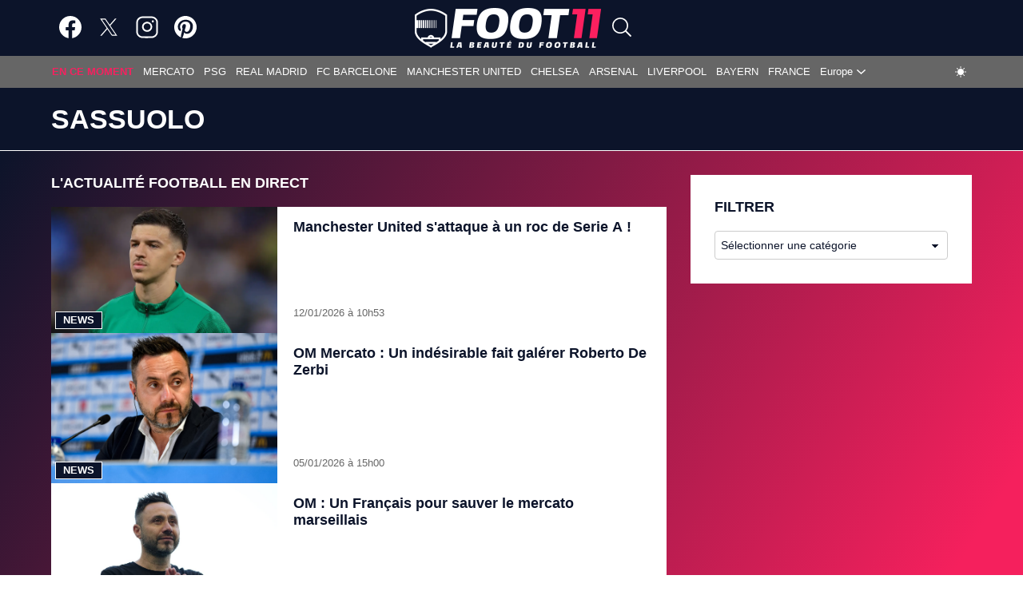

--- FILE ---
content_type: text/html; charset=UTF-8
request_url: https://foot11.com/equipes/sassuolo
body_size: 16073
content:
<!DOCTYPE html>

<html lang="fr-FR" class=fdx-dark-mode>

<head>
    <script>
        var fdxm = {
            adblock_enabled: null,
            async_uri_prefix: "async",
            capture_page_views: true,
            capture_page_views_retries: 0,
            checks_performed: {},
            lang: {},
            gaid: 'G-YLZL7EYYH0',
            user_affected_components_config: {},
            user_affected_containers_map: {},
            user_cookie_name: "usersess",
            user_data: {
                preferences: {},
            },
            user_presence: false,
            device_type: 'desktop',
        };

        var foot11 = {
            ads: {
                partners: []
            }
        };
    </script>

    <meta charset="UTF-8">
    <meta name="theme-color" media="(prefers-color-scheme: light)" content="#0C142A" />
    <meta name="theme-color" media="(prefers-color-scheme: dark)" content="#FFFFFF" />
    <meta name="viewport" content="width=device-width, initial-scale=1">
    <link rel="icon" href="/assets/img/favicons/favicon.ico" sizes="any"><!-- 32×32 -->
    <link rel="icon" href="/assets/img/favicons/icon.svg" type="image/svg+xml">
    <link rel="apple-touch-icon" href="/assets/img/favicons/apple-touch-icon-iphone-60x60.png">
    <link rel="apple-touch-icon" sizes="76x76" href="/assets/img/favicons/apple-touch-icon-ipad-76x76.png">
    <link rel="apple-touch-icon" sizes="120x120" href="/assets/img/favicons/apple-touch-icon-iphone-retina-120x120.png">
    <link rel="apple-touch-icon" sizes="152x152" href="/assets/img/favicons/apple-touch-icon-ipad-retina-152x152.png">
    <!-- <link rel="manifest" href="/assets/img/favicons/site.webmanifest" crossorigin="use-credentials"> -->
    <link rel="prefetch"
        href="https://foot11.com/wp-content/uploads/2021/04/cropped-2021_01_Foot11_logo_favicon_512x512_bigversion.png"
        as="image" />

    <meta http-equiv="X-UA-Compatible" content="IE=edge">
        <!-- Files preload start -->
    <link rel="preload"
        href="https://foot11.com/assets/libs/vendor/spfjs/spf.js?ver=b85b0880c3e3b4d545429f208e5af038"
        as="script" />
    <link rel="preload"
        href="https://foot11.com/assets/templates/fdxm_base_foot11.js?ver=a29da9ac86cb0ca2322312757a655824"
        as="script" />

    <!-- Fonts preload start -->
    <!-- <link rel="preload" href="/assets/templates/fonts/poppins-v20-latin-300.woff2" as="font" type="font/woff2"
        crossorigin>
    <link rel="preload" href="/assets/templates/fonts/poppins-v20-latin-500.woff2" as="font" type="font/woff2"
        crossorigin>
    <link rel="preload" href="/assets/templates/fonts/poppins-v20-latin-600.woff2" as="font" type="font/woff2"
        crossorigin>
    <link rel="preload" href="/assets/templates/fonts/poppins-v20-latin-700.woff2" as="font" type="font/woff2"
        crossorigin>
    <link rel="preload" href="/assets/templates/fonts/poppins-v20-latin-regular.woff2" as="font" type="font/woff2"
        crossorigin>
    <link rel="preload" href="/assets/templates/fonts/roboto-v30-latin-regular.woff2" as="font" type="font/woff2"
        crossorigin>
    <link rel="preload" href="/assets/templates/fonts/open-sans-v29-latin-regular.woff2" as="font" type="font/woff2"
        crossorigin> -->
    <!-- Fonts preload end -->

        <!-- Files preload end  -->
    <!-- Page title tags -->
    <title>sassuolo : Toute l'actualité du club de football</title>
    <!-- Meta tags -->
    <meta name="description" content="sassuolo : Retrouvez toutes les informations et l&#039;actualité sur le club de football, le calendrier, les résultats, le palmarès, les statistiques sur foot11.com"><meta property="og:type" content="website"><meta property="og:title" content="sassuolo : Toute l&#039;actualité du club de football"><meta property="og:description" content="sassuolo : Retrouvez toutes les informations et l&#039;actualité sur le club de football, le calendrier, les résultats, le palmarès, les statistiques sur foot11.com"><meta property="og:url" content="https://foot11.com/equipes/sassuolo"><meta property="og:site_name" content="foot11"><meta property="og:locale" content="fr-FR"><meta property="og:image" content="https://foot11.com/wp-content/uploads/2021/04/cropped-2021_01_Foot11_logo_favicon_512x512_bigversion.png"><meta property="og:image:width" content="512"><meta property="og:image:height" content="512"><meta property="og:updated_time" content=""><meta property="fb:app_id" content="961306843966619"><meta name="twitter:card" content="summary_large_image"><meta name="twitter:site" content="@foot11com"><meta name="twitter:creator" content="@foot11com"><meta name="twitter:description" content="sassuolo : Retrouvez toutes les informations et l&#039;actualité sur le club de football, le calendrier, les résultats, le palmarès, les statistiques sur foot11.com"><meta name="twitter:title" content="sassuolo : Toute l&#039;actualité du club de football"><meta name="twitter:image" content="https://foot11.com/wp-content/uploads/2021/04/cropped-2021_01_Foot11_logo_favicon_512x512_bigversion.png"><meta name="twitter:image:alt" content="sassuolo : Toute l&#039;actualité du club de football"><meta name="robots" content="max-snippet:-1, max-image-preview:large, max-video-preview:-1">    <!-- Script tags -->
    <script type="application/ld+json">{"@context":"https://schema.org","@graph":[{"@type":"Organization","@id":"https://foot11.com/#organization","name":"foot11","url":"https://foot11.com/","sameAs":["https://www.facebook.com/foot11com","https://twitter.com/foot11com","https://www.linkedin.com/showcase/foot11.com/","https://www.instagram.com/foot11com","https://www.pinterest.com/foot11com"],"logo":{"@type":"ImageObject","@id":"https://foot11.com/#logo","inLanguage":"fr-FR","url":"https://imgr.foot11.com/2021/01/2021_01_Foot11_logo_desktop_466x100_dark.png","contentUrl":"https://imgr.foot11.com/2021/01/2021_01_Foot11_logo_desktop_466x100_dark.png","width":"466","height":"100","caption":"foot11.com"},"image":{"@id":"https://foot11.com/#logo"},"potentialAction":{"@type":"SearchAction","target":{"@type":"EntryPoint","urlTemplate":"https://foot11.com/?s={search_term_string}"},"query-input":{"@type":"PropertyValueSpecification","valueRequired":"https://schema.org/True","valueName":"search_term_string"}}},{"@type":"WebSite","@id":"https://foot11.com/#website","name":"foot11","description":"Actualit\u00e9, Transferts, Mercato","alternateName":"foot11.com","publisher":{"@id":"https://foot11.com/#organization"},"url":"https://foot11.com/","potentialAction":{"@type":"SearchAction","target":{"@type":"EntryPoint","urlTemplate":"https://foot11.com/?s={search_term_string}"},"query-input":"required name=search_term_string"},"inLanguage":"fr-FR"},{"@type":"BreadcrumbList","@id":"https://foot11.com/equipes/sassuolo/#breadcrumb","itemListElement":[{"@type":"ListItem","position":1,"item":{"@type":"WebPage","@id":"https://foot11.com/","url":"https://foot11.com/","name":"foot11"}},{"@type":"ListItem","position":2,"item":{"@type":"WebPage","@id":"https://foot11.com/equipes/sassuolo","url":"https://foot11.com/equipes/sassuolo","name":"sassuolo"}}]},{"@type":"CollectionPage","@id":"https://foot11.com/equipes/sassuolo/#webpage","url":"https://foot11.com/equipes/sassuolo","name":"sassuolo : Toute l'actualit\u00e9 du club de football","isPartOf":{"@id":"https://foot11.com/#website"},"description":"","breadcrumb":{"@type":"BreadcrumbList","@id":"https://foot11.com/equipes/sassuolo/#breadcrumb","itemListElement":[{"@type":"ListItem","position":1,"item":{"@type":"WebPage","@id":"https://foot11.com/","url":"https://foot11.com/","name":"foot11"}},{"@type":"ListItem","position":2,"item":{"@type":"WebPage","@id":"https://foot11.com/equipes/sassuolo","url":"https://foot11.com/equipes/sassuolo","name":"sassuolo"}}]},"inLanguage":"fr-FR","potentialAction":{"@type":"ReadAction","target":["https://foot11.com/equipes/sassuolo"]}},{"@type":"BreadcrumbList","itemListElement":[{"@type":"ListItem","position":1,"item":{"@type":"WebPage","@id":"https://foot11.com/","url":"https://foot11.com/","name":"foot11"}},{"@type":"ListItem","position":2,"item":{"@type":"WebPage","@id":"https://foot11.com/equipes/sassuolo","url":"https://foot11.com/equipes/sassuolo","name":"sassuolo"}}]},{"@type":"WebSite","name":"foot11","description":"Actualit\u00e9, Transferts, Mercato","alternateName":"foot11.com","url":"https://foot11.com/","potentialAction":{"@type":"SearchAction","target":{"@type":"EntryPoint","urlTemplate":"https://foot11.com/?s={search_term_string}"},"query-input":"required name=search_term_string"},"inLanguage":"fr-FR"}]}</script>    <!-- Link tags -->
    <link rel="canonical" href="https://foot11.com/equipes/sassuolo">    <!-- CSS inline start -->
    <style type="text/css">
        @charset "UTF-8";html{-webkit-text-size-adjust:100%}body{margin:0}main{display:block}h1{font-size:2em;margin:.67em 0}hr{box-sizing:content-box;height:0;overflow:visible}pre{font-family:monospace,monospace;font-size:1em}a{color:unset;text-decoration:none;background-color:transparent}b{font-weight:bolder}img,picture{max-width:100%;display:block;height:auto}img{border-style:none}button,input,select,textarea{font-family:inherit;font-size:100%;margin:0}button,input{overflow:visible}button,select{text-transform:none}[type=button],[type=submit],button{-webkit-appearance:button}[type=button]::-moz-focus-inner,[type=submit]::-moz-focus-inner,button::-moz-focus-inner{border-style:none;padding:0}[type=button]:-moz-focusring,[type=submit]:-moz-focusring,button:-moz-focusring{outline:1px dotted ButtonText}textarea{overflow:auto}[type=checkbox]{box-sizing:border-box;padding:0}[type=search]{-webkit-appearance:textfield;outline-offset:-2px}[type=search]::-webkit-search-decoration{-webkit-appearance:none}::-webkit-file-upload-button{-webkit-appearance:button;font:inherit}[hidden]{display:none}h1,h2,h3{margin:0;letter-spacing:0}input{border:none}input:focus{outline:0}ul{list-style:none;margin:0;padding:0}*,:after,:before{box-sizing:border-box}.container{max-width:1010px;margin:0 auto}.header-content{position:relative;width:100%;padding-top:20px;background-color:var(--blue);border:0;border-bottom:thin solid var(--color-bottom-header-border-1);border-image-slice:1;transition:.2s ease-in-out}.header-content__row{display:flex;flex-direction:column;justify-content:flex-start;align-items:flex-start;padding-left:10px;padding-right:10px;max-width:1182px;margin:0 auto;background-color:var(--blue);padding-bottom:20px}.header-content__col-left{max-width:100%;margin-bottom:20px}.header-content__col-right{max-width:100%}@media screen and (min-width:800px){.header-content__row{flex-direction:row;justify-content:space-between;align-items:center;padding-left:15px;padding-right:15px}.header-content__col-left{max-width:80%;margin-bottom:0}.header-content__col-right{max-width:20%}}.main-content{font-family:Segoe UI,Helvetica,sans-serif,sans-serif;background:var(--background-gradient);color:#fff;padding-top:30px}.main-content__all{width:100%;padding-left:15px;padding-right:15px}.main-content__row{display:flex;flex-direction:column;max-width:1182px;margin:0 auto;position:relative;z-index:1}.main-content__col-left,.main-content__col-right{width:100%;padding-left:10px;padding-right:10px;margin-bottom:30px}.main-content__col-right{display:flex;flex-direction:column;gap:30px}.main-content__col-right:last-child{margin-bottom:30px}.main-content__col-right-sticky-top{display:flex;flex-direction:column;gap:30px;position:sticky;top:112px}@media screen and (min-width:800px){.main-content__row{flex-direction:row;flex-wrap:nowrap;align-items:stretch}.main-content__col-left{flex:2;max-width:70%}.main-content__col-right{flex:1;max-width:30%}}@media screen and (min-width:1025px){.main-content__col-left{max-width:67.66667%;padding-left:15px;padding-right:15px}.main-content__col-right{min-width:32.33333%;padding-left:15px;padding-right:15px}.main-content__col-right .main-content__col-right-flash{top:100px;position:sticky;padding-top:30px}}@media screen and (min-width:800px) and (max-width:1042px){.main-content__col-right{width:100%;min-width:321px}}.component__title{font-size:.938rem;line-height:1.125;font-weight:800;text-transform:uppercase;letter-spacing:normal;margin-bottom:20px;color:var(--color-secondary)}.component__title--white{color:#fff}.component__header{width:100%;color:#fff}.component__header-filter-list{display:flex;flex-wrap:wrap;text-transform:uppercase;border-bottom:1px solid var(--color-general-text)}.component__header-filter-item{font-size:.8125rem;font-weight:700;color:var(--color-primary-text);border-bottom:1px solid transparent;transition:border-color 375ms ease-in-out,background-color 375ms ease-in-out,color 375ms ease-in-out;padding:8px 7px;margin-bottom:-1px;cursor:pointer}.component__header-filter-item:hover,.component__white_border_menu_item{color:var(--color-text-link);border-bottom:1px var(--color-post-list-filter) solid}.component__body{width:100%;height:auto}.component__buttons{display:flex;justify-content:center;margin:20px 0 0 0}@media screen and (min-width:601px){.component__title{font-size:1rem}.component__header-filter-item{font-size:.875rem;padding:8px 10px}}@media screen and (min-width:1025px){.component__title{font-size:1.125rem}}.black-box{padding:20px 10px;background-color:var(--color-primary)}@media screen and (min-width:601px){.black-box{padding:25px 15px}}@media screen and (min-width:800px){.black-box{padding:20px 20px}}@media screen and (min-width:1025px){.black-box{padding:30px 30px}}.posts--body{display:grid;gap:30px}@media screen and (min-width:601px){.posts--body{grid-template-columns:repeat(2,1fr);gap:30px 20px}}@media screen and (min-width:1025px){.posts--body{display:flex;flex-direction:column;gap:30px}}.icon{fill:var(--color-primary-icon)}.icon--fdx-smaller{height:.675rem;width:.675rem}.icon--xxs{height:1rem;width:1rem;fill:var(--color-secondary-icon)}.icon--xs{height:1.2rem;width:1.2rem}.icon--s{height:1.75rem;width:1.75rem}.icon--m{height:2rem;width:2rem}.icon--l{height:2.625rem;width:2.625rem}.icon--xl{height:3rem;width:3rem}.icon--xxl{height:4.3rem;width:4.3rem}.icon--blue{fill:var(--color-primary)}.icon--white{fill:var(--color-secondary)}.icon--only-white{fill:var(--white)}.icon--gray{fill:var(--gray)}.icon--light-gray{fill:#ccc}.icon--pink{fill:var(--pink)}.icon--primary-icon{fill:var(--color-primary-icon)}.item__image{position:relative}.item__entry-flags{margin-bottom:10px;position:absolute;z-index:12;left:10px;right:auto;top:-5px;transition:top 175ms ease-in-out}.item__entry-flags:hover{top:-10px}.item__entry-flag{display:block;box-sizing:border-box;position:relative;top:0;width:35px;height:35px;vertical-align:top;font-size:0;line-height:30px;text-align:center;border-style:solid;border-radius:50%;border-color:#f5205d;background-color:#f5205d;color:#fff}.item__category{text-transform:uppercase;text-decoration:none;border:1px solid #333;border-color:var(--color-primary);font-size:.8125rem;font-weight:600;line-height:18px;letter-spacing:normal;color:#fff;padding:3px 9px;background-color:#333;transition:border-color 375ms ease-in-out,background-color 375ms ease-in-out,color 375ms ease-in-out;width:fit-content}@media (min-width:800px){.item__category{padding:1px 9px}}.item__category:hover{background-color:#0c142a!important;border:1px solid var(--color-secondary)}.item__reactions{display:flex;justify-content:start;align-items:center;font-size:.8125rem;line-height:18px;padding:1px 9px}.item__reactions span{color:#ccc;font-weight:400;margin-left:5px}.item__comment{display:flex;align-items:center;padding:1px 10px;color:#b4b4b4;line-height:18px}.item__comment span{margin-left:5px}.item__comment *{display:flex;align-items:center}.item__comment a:hover .icon{fill:var(--white)}.item__comment a:hover span{color:var(--white)}.item__comment a{margin:10px}@media (min-width:1025px){.item__comment a{margin:5px}}.item__title{line-height:1.2}.item--featured{margin-bottom:40px}.item--featured .thumbnail__link{position:relative;z-index:3;grid-row:1/2;grid-column:1/2;-webkit-background-size:cover;-moz-background-size:cover;-o-background-size:cover;background-size:cover}.item--featured .thumbnail__link img{width:100%;height:100%;object-fit:cover}@media screen and (min-width:601px){.item--featured .thumbnail__link{height:100%}}.item--featured .item__image{display:grid;width:100%;height:100%;grid-template-rows:1fr;grid-template-columns:1fr}.item--featured .item__info{display:flex;flex-direction:column;pointer-events:none;position:relative;z-index:4;grid-row:1/2;grid-column:1/2;padding:20px 10px;align-self:end;background-repeat:no-repeat;color:#fff;background-image:linear-gradient(to bottom,transparent,rgba(0,0,0,.75) 100%)}.item--featured .item__info-thumbnail{display:inline-flex;position:relative;z-index:5;pointer-events:all;align-items:center;flex-wrap:wrap}.item--featured .item__title{display:inline-flex;pointer-events:none;position:relative;z-index:3;margin-top:8px;font-size:1.5rem;-webkit-line-clamp:3;-webkit-box-orient:vertical;overflow:hidden;line-height:1.067;letter-spacing:-.05em;font-weight:600;text-shadow:1px 1px 0 rgba(0,0,0,.33)}@media screen and (min-width:601px){.item--featured .item__info{padding:20px 30px}.item--featured .item__title{font-size:1.625rem}}@media screen and (min-width:1025px){.item--featured .item__title{font-size:2.125rem}}.item--default{display:flex;flex-direction:column;width:100%}.item--default .thumbnail__link{grid-column:1/2;grid-row:1/3;-webkit-background-size:cover;-moz-background-size:cover;-o-background-size:cover;background-size:cover}.item--default .thumbnail__link img{object-fit:cover;width:100%}.item--default .item__category{position:absolute;bottom:5px;left:5px;z-index:1000}.item--default .item__info{display:flex;flex-direction:column;background-color:var(--color-primary);padding:12px 10px;width:100%;flex:1 0 auto}.item--default .item__info-thumbnail{grid-column:1/2;grid-row:2/3;position:relative}.item--default .item__comment{padding:2px;background-color:#0c142a}.item--default .item__comment *{margin:0 3px}.item--default .item__comment .icon{fill:#fff}.item--default .item__comment a:hover .icon{fill:#ae1444}.item--default .item__comment a:hover span{color:#ae1444}.item--default .item__reactions{justify-content:center;background-color:#0c142a}.item--default .item__reactions .icon{fill:#b4b4b4}.item--default .item__reactions span{color:#b4b4b4}.item--default .item__title{font-size:1.125rem;display:-webkit-box;-webkit-line-clamp:3;-webkit-box-orient:vertical;overflow:hidden;color:var(--color-secondary)}.item--default .item__title:hover{color:#ae1444}.item--default .item__paragraph{font-size:.938rem;line-height:18px;font-weight:600;letter-spacing:-.025em;color:var(--color-item-paragraph);display:-webkit-box;-webkit-line-clamp:2;-webkit-box-orient:vertical;overflow:hidden;margin-top:auto}.item--default .item__time-published{margin-top:auto;font-size:.8125rem;font-weight:400;line-height:16px;margin-bottom:2px;color:var(--color-general-text);letter-spacing:normal}.item--default .item__time-published time{display:inline-block;margin-right:5px;vertical-align:top}@media screen and (min-width:601px){.item--default .item__info{padding:15px 20px}.item--default .item__title{font-size:1.125rem}}@media screen and (min-width:1025px){.item--default .item__image{width:60%}.item--default .item__info{flex:0 1 auto}}@media (min-width:1025px){.item--default{flex-direction:row}}.item--flash{padding:10px 0;border-bottom:1px solid var(--granite-gray)}.item--flash .content{display:flex;flex-direction:row;align-items:center;white-space:nowrap;transform:translateX(0);transition:transform 8s linear}.item--flash .content:hover{transform:translateX(-120%)}.item--flash .thumbnail__link{grid-column:1/2;grid-row:1/3;-webkit-background-size:cover;-moz-background-size:cover;-o-background-size:cover;background-size:cover}.item--flash .thumbnail__link img{object-fit:cover;width:100%}.item--flash .item__image{display:grid}.item--flash .item__category{justify-self:start;margin-left:1px;margin-bottom:0}.item--flash .item__info{display:flex;flex-direction:column;flex:1 0 auto;background-color:var(--color-primary);padding:12px 10px}.item--flash .item__info-thumbnail{grid-column:1/2;grid-row:2/3;position:relative}.item--flash .item__comment{padding:2px;background-color:#0c142a}.item--flash .item__comment *{margin:0 3px}.item--flash .item__comment .icon{fill:#fff}.item--flash .item__comment a:hover .icon{fill:#ae1444}.item--flash .item__comment a:hover span{color:#ae1444}.item--flash .item__reactions{justify-content:center;background-color:#0c142a}.item--flash .item__reactions .icon{fill:#b4b4b4}.item--flash .item__reactions span{color:#b4b4b4}.item--flash .item__title{font-size:1.125rem;display:-webkit-box;-webkit-line-clamp:3;-webkit-box-orient:vertical;overflow:hidden;color:var(--color-secondary)}.item--flash .item__title:hover{color:#ae1444}.item--flash .item__paragraph{font-size:.938rem;line-height:18px;font-weight:600;letter-spacing:-.025em;color:var(--color-item-paragraph);display:-webkit-box;-webkit-line-clamp:2;-webkit-box-orient:vertical;overflow:hidden}.item--flash .item__time-published{margin-top:auto;font-size:.8125rem;font-weight:400;line-height:16px;margin-bottom:2px;color:var(--color-general-text);letter-spacing:normal}.item--flash .item__time-published time{display:inline-block;margin-right:5px;vertical-align:top}@media screen and (min-width:601px){.item--flash .item__info{padding:15px 20px}.item--flash .item__title{font-size:1.25rem}}@media screen and (min-width:800px){.item--flash .item__info{padding:20px 30px}}.item--numbered{position:relative}.item--numbered .thumbnail__link img{width:100%}.item--numbered .item__image{display:block}.item--numbered .item__image .add-radius{border-radius:10px}.item--numbered .item__info{display:flex;justify-content:center;align-items:center;position:absolute;font-size:1rem;width:30px;height:30px;border-radius:100%;background-color:var(--blue);top:7px;left:7px;pointer-events:none}.btn{cursor:pointer;text-transform:uppercase;font:700 .8125rem serif;font-family:Segoe UI,Helvetica,sans-serif,sans-serif;border-radius:5px}.btn--m{width:100%;padding:8px 18px}@media screen and (min-width:1025px){.btn--m{width:50%;padding:5px 18px}}.btn--dark{background-color:#0c142a;color:#fff;border-color:#0c142a}.amp #content_button_amp{display:flex;justify-content:center;margin:30px 0}.amp #content_button_amp a{display:flex;justify-content:center;width:22.75rem;padding:12px 18px;background-color:#282828;color:#fff;cursor:pointer;text-transform:uppercase;font:700 .8125rem serif;font-family:Segoe UI,Helvetica,sans-serif,sans-serif;border-radius:5px}.item--cover img,.post-content img,.thumbnail__fallback-image img{position:relative}.item--cover img::after,.post-content img::after,.thumbnail__fallback-image img::after{content:" ";display:block;position:absolute;top:0;left:0;width:100%;height:100%;background-position:center;background-size:cover;border-radius:inherit}.fdx-light-mode .post-content img::after,.fdx-light-mode .thumbnail__fallback-image img::after{background-image:url(/assets/img/misc/fallback_image_dark_mobile.jpg)}@media (min-width:680px){.fdx-light-mode .post-content img::after,.fdx-light-mode .thumbnail__fallback-image img::after{background-image:url(/assets/img/misc/fallback_image_dark.jpg)}}.fdx-dark-mode .post-content img::after,.fdx-dark-mode .thumbnail__fallback-image img::after{background-image:url(/assets/img/misc/fallback_image_light_mobile.jpg)}@media (min-width:680px){.fdx-dark-mode .post-content img::after,.fdx-dark-mode .thumbnail__fallback-image img::after{background-image:url(/assets/img/misc/fallback_image_light.jpg)}}.thumbnail__fallback-image img::after{background-image:url(/assets/img/misc/fallback_image_light_mobile.jpg)}@media (min-width:680px){.thumbnail__fallback-image img::after{background-image:url(/assets/img/misc/fallback_image_light.jpg)}}.ebam_ad[data-slotid=div-skin]:not(.amp){display:block!important;min-height:430px}@media (min-width:1024px){.ebam_ad[data-slotid=div-skin]:not(.amp){min-height:250px}}.skeleton{display:flex;flex-direction:column;background-color:#f6f6f6;border-radius:10px}.skeleton__title{height:27px;border-radius:10px;background-image:linear-gradient(90deg,#ddd 0,#e8e8e8 40px,#ddd 80px);animation:slidein_title 1s infinite;transform-origin:0 100%}@keyframes slidein{0%{transform:scaleX(.2)}100%{transform:scaleX(1)}}@keyframes slidein_title{0%{transform:scaleX(.2)}100%{transform:scaleX(.7)}}html{overflow-y:scroll}body{background-color:#fff;font-family:Segoe UI,Helvetica,sans-serif,sans-serif;font-size:12px;letter-spacing:normal;position:relative;min-height:100vh;display:flex;flex-direction:column}::-webkit-scrollbar{width:16px;height:5px}::-webkit-scrollbar-thumb{background-color:#6c707a!important}::-webkit-scrollbar-track{background:var(--color_content)}button,button:focus,textarea,textarea:focus{outline:0}::-webkit-scrollbar-button:single-button{background-color:#0c142a;display:block;background-size:10px;background-repeat:no-repeat}::-webkit-scrollbar-button:single-button:vertical:decrement{height:17px;width:16px;background-position:center 4px;background-image:url("data:image/svg+xml;utf8,<svg xmlns='http://www.w3.org/2000/svg' width='100' height='100' fill='rgb(96, 96, 96)'><polygon points='50,00 0,50 100,50'/></svg>")}::-webkit-scrollbar-button:single-button:vertical:decrement:hover{background-image:url("data:image/svg+xml;utf8,<svg xmlns='http://www.w3.org/2000/svg' width='100' height='100' fill='rgb(112, 112, 112)'><polygon points='50,00 0,50 100,50'/></svg>")}::-webkit-scrollbar-button:single-button:vertical:decrement:active{background-image:url("data:image/svg+xml;utf8,<svg xmlns='http://www.w3.org/2000/svg' width='100' height='100' fill='rgb(128, 128, 128)'><polygon points='50,00 0,50 100,50'/></svg>")}::-webkit-scrollbar-button:single-button:vertical:increment{height:17px;width:16px;background-position:center 8px;background-image:url("data:image/svg+xml;utf8,<svg xmlns='http://www.w3.org/2000/svg' width='100' height='100' fill='rgb(96, 96, 96)'><polygon points='0,0 100,0 50,50'/></svg>")}::-webkit-scrollbar-button:single-button:vertical:increment:hover{background-image:url("data:image/svg+xml;utf8,<svg xmlns='http://www.w3.org/2000/svg' width='100' height='100' fill='rgb(112, 112, 112)'><polygon points='0,0 100,0 50,50'/></svg>")}::-webkit-scrollbar-button:single-button:vertical:increment:active{background-image:url("data:image/svg+xml;utf8,<svg xmlns='http://www.w3.org/2000/svg' width='100' height='100' fill='rgb(128, 128, 128)'><polygon points='0,0 100,0 50,50'/></svg>")}#footer_wrapper{margin-top:auto}.content-row{display:-ms-flexbox;display:-webkit-flex;display:flex;-ms-flex-wrap:wrap;-webkit-flex-wrap:wrap;flex-wrap:wrap;-ms-flex-align:stretch;-webkit-align-items:stretch;align-items:stretch;max-width:1182px;margin:0 auto;position:relative}.row{display:flex}.column{border:0!important;width:100%;padding:15px 15px 0;font-size:12px}.adsense-100{height:100px}
/* Make clicks pass-through */
#nprogress {
  pointer-events: none;
}

#nprogress .bar {
  background: #29d;

  position: fixed;
  z-index: 1031;
  top: 0;
  left: 0;

  width: 100%;
  height: 2px;
}

/* Fancy blur effect */
#nprogress .peg {
  display: block;
  position: absolute;
  right: 0px;
  width: 100px;
  height: 100%;
  box-shadow: 0 0 10px #29d, 0 0 5px #29d;
  opacity: 1.0;

  -webkit-transform: rotate(3deg) translate(0px, -4px);
      -ms-transform: rotate(3deg) translate(0px, -4px);
          transform: rotate(3deg) translate(0px, -4px);
}

/* Remove these to get rid of the spinner */
#nprogress .spinner {
  display: block;
  position: fixed;
  z-index: 1031;
  top: 15px;
  right: 15px;
}

#nprogress .spinner-icon {
  width: 18px;
  height: 18px;
  box-sizing: border-box;

  border: solid 2px transparent;
  border-top-color: #29d;
  border-left-color: #29d;
  border-radius: 50%;

  -webkit-animation: nprogress-spinner 400ms linear infinite;
          animation: nprogress-spinner 400ms linear infinite;
}

.nprogress-custom-parent {
  overflow: hidden;
  position: relative;
}

.nprogress-custom-parent #nprogress .spinner,
.nprogress-custom-parent #nprogress .bar {
  position: absolute;
}

@-webkit-keyframes nprogress-spinner {
  0%   { -webkit-transform: rotate(0deg); }
  100% { -webkit-transform: rotate(360deg); }
}
@keyframes nprogress-spinner {
  0%   { transform: rotate(0deg); }
  100% { transform: rotate(360deg); }
}


@charset "UTF-8";#button{display:flex;justify-content:center;align-items:center;background-color:#ccc;width:40px;height:40px;text-align:center;border-radius:4px;position:fixed;bottom:12px;right:15px;transition:background-color .3s,opacity .5s,visibility .5s;opacity:0;visibility:hidden;z-index:1000}#button::after{color:#fff}#button:hover{cursor:pointer;filter:var(--white-icons)}#button:active{background-color:#555}#button.show{display:flex;justify-content:center;align-items:center;opacity:1;visibility:visible}html.fdx-header-sidebar-off #header_wrapper .aside{width:320px;-webkit-overflow-scrolling:touch;transition:width .5s ease-in-out}html.fdx-header-sidebar-off #header_wrapper .header-sidebar-overlay{display:block;visibility:visible;opacity:.666;transition:visibility .5s,opacity .5s cubic-bezier(.735,.185,.41,1.245)}.off{display:none}.header-sidebar-overlay{visibility:hidden;width:100%;position:fixed;z-index:6;top:0;bottom:0;cursor:pointer;transition:visibility 0s .5s,opacity .5s cubic-bezier(.735,.185,.41,1.245);-webkit-backface-visibility:hidden;backface-visibility:hidden;background-color:#000;opacity:0}#header_wrapper{clear:both;position:static;position:-webkit-sticky;position:sticky;left:0;right:0;top:0;z-index:5}#header_wrapper .header{display:block;background:var(--color-secondary);transition:.4s ease-in-out}#header_wrapper .header .top-menu{margin:0 auto;max-width:1182px;display:flex;justify-content:space-between;align-items:center;padding:10px}#header_wrapper .header .top-menu__toggle-arrow{display:none;position:absolute;z-index:2;left:50%;right:auto;bottom:0;width:0;height:0;margin-left:-6px;border-width:6px;border-style:solid;border-color:transparent transparent var(--color-search-background);content:""}#header_wrapper .header .top-menu__social-media{flex:1;display:flex;justify-content:flex-start;align-items:center}#header_wrapper .header .top-menu__social-media-item:first-child{margin-left:15px}#header_wrapper .header .top-menu__social-media-item{margin-right:20px}#header_wrapper .header .top-menu__social-media-item>a :hover{filter:var(--red-icons)}#header_wrapper .header .top-menu__logo{display:flex;justify-content:start;margin-right:10px;min-height:50px}#header_wrapper .header .top-menu__search-button-wrapper{height:37px;justify-self:flex-end;position:relative;flex:1;display:flex}#header_wrapper .header .top-menu__search-button{position:relative;cursor:pointer;margin:0;padding:0;border:none;background-color:transparent}#header_wrapper .header .top-menu__search-form-wrapper{width:320px;position:absolute;top:35px;left:-292px;background-color:var(--color-search-background);color:var(--gray);transition:all .3s ease;z-index:6;display:none;visibility:hidden;opacity:0}#header_wrapper .header .top-menu__search-form{margin:20px 30px}#header_wrapper .header .top-menu__fdx-search-show{display:block;visibility:visible;opacity:1;transition:all .3s ease}#header_wrapper .header .top-menu__search-form-wrapper>form .top-menu__search-form-inner{width:100%;display:flex;align-items:center;position:relative}#header_wrapper .header .top-menu__search-form-wrapper>form .top-menu__search-form-inner .top-menu__search-form-field{width:100%;border:1px var(--color-filter-border) solid;background-color:var(--color_content);color:var(--color-primary-text);font-size:14px;padding:8px;border-radius:5px;outline:0}#header_wrapper .header .top-menu__search-form-wrapper>form .top-menu__search-form-inner .top-menu__search-form-field:focus{border-color:var(--color-search-border)}#header_wrapper .header .top-menu__search-form-field-button{position:absolute;right:5px;width:30px;height:30px;background-size:25px;background-color:transparent;color:inherit;text-align:center;border:none;border-radius:5px;font-size:0;cursor:pointer}#header_wrapper .header .top-menu .top-menu__search-form-field::-webkit-search-cancel-button{position:relative;right:30px;cursor:pointer}#header_wrapper .header .top-menu__hamburger-toggle-wrap{flex:1;order:4;display:flex;justify-content:end;align-items:center}#header_wrapper .header .top-menu__hamburger-toggle-wrap a.hamburger-toggle{display:block;padding:0;cursor:pointer}#header_wrapper .header .top-menu--period-time{display:none}@media screen and (max-width:1025px){#header_wrapper .header .top-menu{padding-top:5px;padding-bottom:5px}#header_wrapper .header .top-menu__social-media{display:none}#header_wrapper .header .top-menu__logo{margin-right:0;order:2}#header_wrapper .header .top-menu__search-button-wrapper{order:3;justify-content:end}#header_wrapper .header .top-menu--period-time{display:block;margin-right:5px;min-height:35px}#header_wrapper .header .top-menu--period-time button.mobile-toggle-btn{background-color:transparent;border:none;cursor:pointer}#header_wrapper .header .top-menu--period-time button.mobile-toggle-btn svg.icon{display:inline-block;vertical-align:middle;margin:auto 0}#header_wrapper .header .top-menu--period-time button.mobile-toggle-btn svg{min-height:25px}#header_wrapper .header .top-menu--period-time button.mobile-toggle-btn .icon-moon-night{transform:rotate(195deg)}#header_wrapper .header .top-menu__hamburger-toggle-wrap{order:1;justify-content:start}#header_wrapper .header .top-menu__hamburger-toggle-wrap a.hamburger-toggle{margin-right:1px}#header_wrapper .header .top-menu__search-form-wrapper{right:-10px;width:100vw;left:unset}}@media screen and (max-width:601px){#header_wrapper .header .top-menu{padding-top:2px;padding-bottom:2px}#header_wrapper .header .top-menu__logo-default>img{max-width:190px;max-height:40px}}#header_wrapper .header .menu-nav{background-color:var(--color-primary-nav)}#header_wrapper .header .menu-nav__main-nav{max-width:1182px;margin:0 auto;display:flex;justify-content:space-between;align-items:center;padding:0 10px}#header_wrapper .header .menu-nav__url-list-item{display:flex;height:100%;min-height:18px;flex-wrap:wrap;color:#fff;font-size:.8125rem;font-weight:400;line-height:16px}#header_wrapper .header .menu-nav__first{color:var(-color-active-nav);font-weight:700}#header_wrapper .header .menu-nav .toggle-btn,#header_wrapper .header .menu-nav__has-submenu,#header_wrapper .header .menu-nav__url-list-item>li{position:relative;padding:12px 6px}#header_wrapper .header .menu-nav__has-sub-submenu>a,#header_wrapper .header .menu-nav__has-submenu>a,#header_wrapper .header .menu-nav__url-list-item>li>a{display:flex;justify-content:space-between;align-items:center}#header_wrapper .header .menu-nav__has-sub-submenu>a,#header_wrapper .header .menu-nav__has-submenu>a{line-height:normal;padding:5px 10px;width:100%}#header_wrapper .header .menu-nav__has-submenu>a>.icon,#header_wrapper .header .menu-nav__url-list-item>li>a>.icon{margin-left:5px;display:inline-block;vertical-align:middle;fill:#fff}#header_wrapper .header .menu-nav__has-sub-submenu>a:hover,#header_wrapper .header .menu-nav__has-submenu>a:hover,#header_wrapper .header .menu-nav__url-list-item>li>a:hover{filter:brightness(0) saturate(100%) invert(22%) sepia(100%) saturate(4233%) hue-rotate(332deg) brightness(101%) contrast(92%)}#header_wrapper .header .menu-nav__dropdown-url-items,#header_wrapper .header .menu-nav__submenu-url-items{display:none;width:200px;max-width:270px;position:absolute;top:40px;opacity:0;background:var(--color-primary-dropdown);transition:all .3s linear}#header_wrapper .header .menu-nav__dropdown-url-items>li:hover>ul.menu-nav__submenu-url-items,#header_wrapper .header .menu-nav__url-list-item>li:hover>ul.menu-nav__dropdown-url-items{display:block;opacity:1}#header_wrapper .header .menu-nav__has-submenu{margin:0;padding:0;border:0}#header_wrapper .header .menu-nav--submenu-right{display:none;position:absolute;width:150px;max-width:240px;left:100%;top:0}#header_wrapper .header .menu-nav__period-toggle{display:flex;justify-content:center;align-items:center;cursor:pointer}#header_wrapper .header .menu-nav__period-toggle button.toggle-btn{display:flex;background-color:transparent;border:none;cursor:pointer;margin-left:5px;margin-right:5px}#header_wrapper .header .menu-nav__period-toggle button.toggle-btn svg.icon{display:inline-block;vertical-align:middle;margin:auto 0}#header_wrapper .header .aside{width:0;height:100vh;position:fixed;z-index:7;top:0;bottom:0;left:0;right:auto;background-color:var(--color-secondary);color:var(--color-letters);overflow-y:auto;overflow-x:hidden;overscroll-behavior:contain;-webkit-overflow-scrolling:touch;transition:width .5s ease-in-out}#header_wrapper .header .aside__wrapper{display:block;width:320px;min-height:100vh;z-index:3;padding:15px 30px}#header_wrapper .header .aside__top-list{font-size:1rem;font-weight:700;text-transform:uppercase;margin-bottom:30px;line-height:1.125}#header_wrapper .header .aside__item{display:block;margin:4px 0}#header_wrapper .header .aside--close-item{text-align:center;opacity:1;margin-bottom:15px}#header_wrapper .header .aside--close-item>i{cursor:pointer;padding:5px 15px}#header_wrapper .header .aside--close-item>i :hover{opacity:.5}#header_wrapper .header .aside__middle{display:flex;margin-bottom:30px}#header_wrapper .header .aside--item-social-media{margin:0 10px}#header_wrapper .header .aside--item-social-media>a>.icon{height:1.75rem;width:1.75rem}#header_wrapper .header .aside__bottom{display:block;font-size:13px;line-height:20px}#header_wrapper .header .aside--item-bottom:nth-child(1){color:#f22c5d}#header_wrapper .header .aside__has-submenu>a,#header_wrapper .header .aside__item>a{display:flex;justify-content:space-between;align-items:center}#header_wrapper .header .aside__has-submenu>a>.icon,#header_wrapper .header .aside__item>a>.icon{display:inline-block;vertical-align:middle;fill:var(--color-primary)}#header_wrapper .header .aside__dropdown-url-items>li>a>.fdx-icon-arrow-up,#header_wrapper .header .aside__item>a>.fdx-icon-arrow-up{transform:rotate(180deg);transition:transform .2s}#header_wrapper .header .aside__dropdown-url-items{display:none;font-weight:700;padding:20px 0 20px 10px;transition:all .5s ease-in-out}#header_wrapper .header .aside__dropdown-url-items>li,#header_wrapper .header .aside__submenu-url-items>li{padding:4px 0}#header_wrapper .header .aside__dropdown-url-items>li:nth-child(1),#header_wrapper .header .aside__submenu-url-items>li:nth-child(1){color:#a0a0a0;font-weight:700}#header_wrapper .header .aside--item-social-media>a:hover,#header_wrapper .header .aside__dropdown-url-items>li>a:hover,#header_wrapper .header .aside__item>a:hover,#header_wrapper .header .aside__submenu-url-items>li>a:hover{filter:brightness(0) saturate(100%) invert(22%) sepia(100%) saturate(4233%) hue-rotate(332deg) brightness(101%) contrast(92%)}#header_wrapper .header .aside__submenu-url-items{display:none;background:var(--color_header_footer);margin:15px 25px 15px 15px}#header_wrapper .header .fdx-aside-show{width:320px}#header_wrapper .header .active,#header_wrapper .header .fdx-active-hover{filter:brightness(0) saturate(100%) invert(22%) sepia(100%) saturate(4233%) hue-rotate(332deg) brightness(101%) contrast(92%)}#button.show{display:flex;justify-content:center;align-items:center;opacity:1;visibility:visible}@media screen and (max-width:601px){#header_wrapper .header .top-menu{display:grid;grid-template-columns:21% 65% 7.5%;grid-gap:3.3%;height:49px;align-items:center}}.amp #header_wrapper .header{background:#fff}.amp #header_wrapper .header.fdx-aside-show .aside{width:320px;-webkit-overflow-scrolling:touch;transition:width .5s ease-in-out}.amp #header_wrapper .header.fdx-aside-show .header-sidebar-overlay{display:block;visibility:visible;opacity:.666;transition:visibility .5s,opacity .5s cubic-bezier(.735,.185,.41,1.245)}.amp #header_wrapper .header .top-menu{max-width:758px;padding:0 30px 0}.amp #header_wrapper .header .top-menu__logo{justify-content:center;order:2;width:100%;margin-top:4px}.amp #header_wrapper .header .top-menu__logo img{max-height:40px;object-fit:contain;width:100%}.amp #header_wrapper .header .top-menu .icon--blue{fill:#0c142a}.amp #header_wrapper .header .top-menu__hamburger-toggle-wrap .hamburger-toggle{display:block;padding:0;cursor:pointer}.amp #header_wrapper .header .aside{font-family:Segoe UI,Helvetica,sans-serif;background-color:#1a1a1a;color:#ccc;width:unset;position:unset}.amp #header_wrapper .header .aside ul{padding-left:2em;padding-right:1em;list-style-type:circle}.amp #header_wrapper .header .aside__top-list{font-size:.875rem;margin-bottom:30px;font-weight:unset;text-transform:unset}.amp #header_wrapper .header .aside__wrapper{z-index:3;padding:30px 15px}.amp #header_wrapper .header .aside--item-social-media>a:hover,.amp #header_wrapper .header .aside__dropdown-url-items>li>a:hover,.amp #header_wrapper .header .aside__item>a:hover,.amp #header_wrapper .header .aside__submenu-url-items>li>a:hover{filter:unset}.amp #header_wrapper .header .aside--item-bottom:nth-child(1){color:unset}.amp #header_wrapper .header .aside__bottom{font-size:13px}.amp #header_wrapper .header .aside__bottom a{color:#f5205d}.amp #header_wrapper .header .aside__item{display:list-item}.amp #header_wrapper .header .aside--item-top{display:block}.fdx-animation{animation:rotate .5s ease}@keyframes fade_out{0%{transform:scale(1)}100%{transform:scale(1)}}@keyframes rotate{0%{-webkit-transform:rotate(0)}100%{-webkit-transform:rotate(359deg)}}@keyframes bounce{0%{transform:translate(0,0)}25%{transform:translate(0,-12px)}50%{transform:translate(0,0)}75%{transform:translate(0,-6px)}100%{transform:translate(0,0)}}.fdx-edge{right:0}.fdx-no-edge{left:0}
:root{--white:#ffffff;--concrete:#F2F2F2;--blue:#0c142a;--light-gray:#CCCCCC;--bright-gray:#A2A2A2;--gray:#333333;--granite-gray:#666666;--color-medium-gray:#959595;--dark-gray:#0e0a00;--roman-silver:#848996;--american-silver:#cccdd1;--black:#000;--charleston-green:#2E2D2A;--gradient-blue:linear-gradient(var(--color_content) 94%, #070d1b 100%);--gradient-white:linear-gradient(var(--color_content) 94%, rgb(180, 180, 180) 100%);--light-pink:#ffdee6;--pink:#f5205d;--awesome-dark:#cf0645;--awesome-light:#fc0754;--awesome:#E3205D;--light-awesome:#F22C5D;--red:#b30b3b;--light-blue:#0a1941;--yankees-blue:#232a3c;--straw:#48491a;--rifle-green:#414733;--alto:#DBDBDB;--twitter-color:#000;--twitter-icon-background:#0e0c0c;--facebook-color:#395693;--facebook-icon-background:#27498f;--reddit-color:#A32D00;--reddit-icon-background:#ff7340;--whatsapp-color:#0C6431;--whatsapp-icon-background:#18b953;--pinterest-color:#bd081c;--discord-color:#7289da;--discord-icon-background:#92a3df;--tiktok-color:#000;--tiktok-icon-background:#353232;--comments-color:#AE0A34;--comments-icon-background:#ff6f98;--silver-chalice:#a5a5a5;--radical-red:#FF1760;--red-ribbon:#DA0045;--scorpion:#595959;--white-icons:invert(100%) sepia(54%) saturate(0%) hue-rotate(107deg) brightness(106%) contrast(101%);--blue-icons:invert(8%) sepia(29%) saturate(1354%) hue-rotate(185deg) brightness(92%) contrast(100%);--light-gray-icons:invert(95%) sepia(12%) saturate(0%) hue-rotate(174deg) brightness(89%) contrast(82%);--dark-gray-icons:invert(20%) sepia(23%) saturate(592%) hue-rotate(184deg) brightness(92%) contrast(91%);--red-icons:brightness(0) saturate(100%) invert(22%) sepia(100%) saturate(4233%) hue-rotate(332deg) brightness(101%) contrast(92%);--background-gradient:linear-gradient(122deg,rgba(12,20,42,1) 0%,rgba(245,32,93,1) 75%);--highlight-background-gradient:linear-gradient(to bottom right, rgba(12,20,42,1) 0%, rgba(245,32,93,1) 55%)}:root{--color-primary:var(--blue);--color-primary-text:var(--white);--color-secondary-text:var(--light-gray);--color-text-link:var(--light-awesome);--color-active-nav:var(--light-pink);--color-primary-nav:var(--blue);--color-primary-dropdown:var(--blue);--color-primary-icon:var(--light-gray);--color-primary-share-post:var(--gray);--color-secondary-icon:var(--light-gray);--color-secondary:var(--white);--color-item-paragraph:var(--light-gray);--color-filter-border:var(--gray);--color-bg-footer:var(--concrete);--color-border-category:var(--gray);--color-bottom-header-border-1:var(--gray);--color-bottom-header-border-2:var(--gray);--color-footer-text:var(--granite-gray);--color-footer-links:var(--awesome-dark);--color-footer-border:var(--black);--color-pre-footer-links:var(--american-silver);--color-header-icons:var(--blue-icons);--color-right-icons:var(--light-gray-icons);--color-search-background:var(--blue);--color-letters:var(--dark-gray);--color-related-title:var(--white);--color-page_titles:var(--white);--color-news_border:var(--gray);--color-contact-border:var(--granite-gray);--color-search-border:var(--gradient-blue);--color-divers_category:var(--gray);--color-primary-comments:var(--light-gray);--color-search-header:var(--bright-gray);--color-post-list-filter:var(--white);--color-filter-popular:var(--awesome);--color-content-links:var(--awesome);--color-general-text:var(--color-medium-gray)}html.fdx-dark-mode{--color-primary:var(--blue);--color-primary-text:var(--white);--color-secondary-text:var(--light-gray);--color-text-link:var(--light-awesome);--color-active-nav:var(--light-pink);--color-primary-nav:var(--blue);--color-primary-dropdown:var(--blue);--color-primary-icon:var(--light-gray);--color-primary-share-post:var(--gray);--color-secondary-icon:var(--light-gray);--color-secondary:var(--white);--color-item-paragraph:var(--light-gray);--color-filter-border:var(--gray);--color-bg-footer:var(--concrete);--color-border-category:var(--gray);--color-bottom-header-border-1:var(--gray);--color-bottom-header-border-2:var(--gray);--color-footer-text:var(--granite-gray);--color-footer-links:var(--awesome-dark);--color-footer-border:var(--black);--color-pre-footer-links:var(--american-silver);--color-header-icons:var(--blue-icons);--color-right-icons:var(--light-gray-icons);--color-search-background:var(--blue);--color-letters:var(--dark-gray);--color-related-title:var(--white);--color-page_titles:var(--white);--color-news_border:var(--gray);--color-contact-border:var(--granite-gray);--color-search-border:var(--gradient-blue);--color-divers_category:var(--gray);--color-primary-comments:var(--light-gray);--color-search-header:var(--bright-gray);--color-post-list-filter:var(--white);--color-filter-popular:var(--awesome);--color-content-links:var(--awesome);--color-general-text:var(--color-medium-gray)}html.fdx-light-mode{--color-primary:var(--white);--color-primary-text:var(--black);--color-secondary-text:var(--black);--color-text-link:var(--awesome-dark);--color-active-nav:var(--light-pink);--color-primary-nav:var(--granite-gray);--color-primary-dropdown:var(--blue);--color-primary-icon:var(--gray);--color-primary-share-post:var(--white);--color-secondary-icon:var(--light-gray);--color-secondary:var(--blue);--color-item-paragraph:var(--granite-gray);--color-filter-border:var(--light-gray);--color-bg-footer:var(--blue);--color-border-category:var(--concrete);--color-bottom-header-border-1:var(--white);--color-bottom-header-border-2:var(--light-gray);--color-footer-text:var(--bright-gray);--color-footer-links:var(--awesome-light);--color-footer-border:var(--american-silver);--footer-titles:var(--white);--color-pre-footer-links:var(--gray);--color-news_border:var(--white);--color-letters:var(--white);--color-header-icons:var(--white-icons);--color-right-icons:var(--dark-gray-icons);--color-contact-border:var(--alto);--color-search-background:var(--white);--color-search-border:var(--gradient-white);--color-divers_category:var(--light-white);--color-related-title:var(--dark-gray);--color-page_titles:var(--blue);--color-primary-comments:var(--blue);--color-search-header:var(--bright-gray);--color-post-list-filter:var(--bright-gray);--color-filter-popular:var(--awesome);--color-content-links:var(--awesome);--color-general-text:var(--granite-gray)}
@charset "UTF-8";.search-list{display:flex;flex-direction:column;gap:20px;padding:15px 30px}.search-list__item{display:flex;column-gap:5px}.search-list__item>img{width:90px}.search-list__item-img{flex-basis:100px;flex-grow:0;flex-shrink:0}.search-list__item-title{color:var(--color-primary-text);font-size:.938rem;overflow:hidden;line-height:1.067;letter-spacing:-.05em;text-shadow:1px 1px 0 rgba(0,0,0,.33)}.search-list__item-title a:hover{color:#f5205d}.search-list input:focus{border-color:var(--color-search-border)}.fdx-results{display:flex;font-size:.938rem;font-weight:700;color:var(--awesome);padding:10px;justify-content:center;margin:0;border-top:1px solid gray;text-transform:uppercase}.fdx-no-results{margin-left:30px;margin-right:30px;margin-bottom:20px;padding:10px;font-size:14px;color:var(--light-gray);text-align:center;margin:0;border-top:1px solid gray}.header-search-overlay{display:none;width:100%;position:fixed;z-index:-1;top:0;bottom:0;cursor:pointer;transition:visibility 0s .5s,opacity .5s cubic-bezier(.735,.185,.41,1.245);-webkit-backface-visibility:hidden;backface-visibility:hidden;backdrop-filter:blur(20px) brightness(.5)}.error-info .search-list{padding:0}@media (max-width:700px){.error-info .search-list{padding:0;margin:15px 0}}
/* on desktop remove the pointer events so the skin is clickable on the sides, but add pointer events on content */
#ebam-skin1.ebam_ad[data-slotid='ebam-skin'], .ebam_ad[data-slotid='ebam-skin'] {
	margin: 0 auto;
}
.ebam_ad[data-slotid='ebam-skin'] > div {
	background-color: #333;
}
.ebam_ad[data-slotid='ebam-intersticial'] {
	margin: 0 auto;
	height: 0;
}


@media screen and (min-width: 767px) {
	body.plx_skin .content_wrapper {
		background-color: transparent;
		pointer-events: none;
	}
	body.plx_skin .section-wrapper > div {
		pointer-events: all;
	}
	#ebam-skin1.ebam_ad[data-slotid='ebam-skin'], .ebam_ad[data-slotid='ebam-skin'] {
		display: flex !important;
		margin: 80px auto;
	}
	.ebam_ad[data-slotid='ebam-skin'] > div {
		background-color: transparent;
	}

}

.ebam_ad {
	/* background-color: #f6f6f6; */
	margin: 15px auto;
	display: flex !important;
	align-items: center;
	text-align: center;
	justify-content: center;
}

.ebam_ad > div {
	transition: transform .5s;
	display: inline-block;
}
.ebam_sticky {
	align-items: initial;
}
.ebam_sticky iframe {
	position: -webkit-sticky;
	position: sticky;
	top: 62px;
	/* z-index: 2; */
}
.ebam_ad.ebam_loading, .ebam_ad.ebam_requesting_ad {
	background: url("/assets/img/loading_anim_white_bg.gif");
	/* background-color: #f6f6f6; */
	background-repeat: no-repeat;
	background-position: center center;
}
.ebam_ad.p15 {
  padding: 15px;
}

.ebam_ad.ebam_surrounded {
  float: left;
}

.ebam_ad.ebam_surrounded.ebam_alternated:nth-of-type(2n) {
  float: right;
  margin-left: 15px !important;
}

.ebam_ad.ebam_surrounded.ebam_alternated:nth-of-type(2n-1) {
  margin-right: 15px !important;
}

.ebam_ad.ebam_surrounded:not(.ebam_alternated) {
  margin-right: 15px !important;
}

.ebam_ad.ebam_hidden {
	/* background-color: #f6f6f6; */
	/* background: url("/assets/images/default-image.jpg");
	background-repeat: no-repeat;
	background-position: center center;
	background-size: cover; */
}
.ebam_ad.ebam_empty_ad {
	/*background: url("/assets/images/default-image.jpg");*/
	background-repeat: no-repeat;
	background-position: center center;
	background-size: cover;
}

@charset "UTF-8";.header{letter-spacing:normal;line-height:1.125;display:flex}.header__title{font-family:Segoe UI,Helvetica,sans-serif,sans-serif;font-weight:700;text-transform:uppercase;color:var(--white);display:inline}.header__subtitle{font-size:1rem;color:var(--roman-silver);font-weight:300}.header__subtitle a{color:var(--color-text-link)}.header__img{min-width:80px;margin-right:20px;display:inline}.header__img img{height:80px;width:80px;display:inline}@media screen and (min-width:800px){.header__title{font-size:2.125rem}.header__subtitle{font-size:1.125rem}}
@charset "UTF-8";.filter__title{font-size:.938rem;line-height:1.125;font-weight:800;text-transform:uppercase;letter-spacing:normal;color:var(--color-secondary);margin-bottom:20px}@media (min-width:1024px){.filter__title{font-size:1.125rem}}@media screen and (min-width:800px){.black-box{padding:25px 14px}}@media screen and (min-width:1025px){.black-box{padding:30px 30px}}.filter-wrap{width:100%;min-width:10ch;font-size:1.25rem}.filter-wrap__select{width:100%;font-size:.8125rem;font-weight:400;cursor:pointer;outline:0;line-height:20px;padding:7px 24px 7px 7px;-webkit-font-smoothing:antialiased;-webkit-appearance:none;-moz-appearance:none;appearance:none;background-position:calc(100% - 15px) 16px,calc(100% - 10px) 16px;background-image:linear-gradient(45deg,transparent 50%,currentColor 50%),linear-gradient(135deg,currentColor 50%,transparent 50%);background-size:5px 4px,5px 4px;background-repeat:no-repeat;background-color:transparent;color:var(--white);border:thin solid var(--gray);border-radius:4px;transition:border-color 375ms ease-in-out,background-color 375ms ease-in-out,color 375ms ease-in-out}.filter-wrap__option{color:#000}@media screen and (min-width:601px){.filter-wrap__select{padding:7px 7px 7px 7px}}@media screen and (min-width:1025px){.filter-wrap__select{font-size:.875rem}}
#content_filter_article .aside{width:100%}#content_filter_article .aside .filter-wrap__select{color:var(--color-secondary);border:thin solid var(--color-filter-border)}#content_filter_article .aside .filter-wrap__select:focus{outline:thin solid #dfdddd}
    </style>
    <!-- CSS inline end -->
    <!-- CSS files start-->
    <!-- CSS only -->
        <!-- CSS files end -->
        <!-- Head JS files start-->
    <script defer="defer">
        var cs = {
            capture_page_views: true        };
    </script>

    <!--              -->
        <!-- <script async src="https://tags.refinery89.com/foot11com.js"></script> -->
        <!-- <script async src="https://cnt.trvdp.com/js/2244/14340.js"></script> -->
        <!-- <script>
            window.addEventListener("load", function() {
                // add timeout to ensure it loads after other critical resources
                setTimeout(function() {
                    var r89 = document.createElement('script');
                    r89.src = "https://tags.refinery89.com/foot11com.js";
                    r89.async = true;
                    document.body.appendChild(r89);
                    console.log("R89: script loaded");
                }, 3000);
            });
        </script> -->

    <!--  -->
</head>

<body
    class="page_type_term_page">
    <div id="header_wrapper">

<div class="component header">
    <div class="top-menu">
        <div class="top-menu__social-media">
            <div class="top-menu__social-media-item ">
                <a href="https://www.facebook.com/foot11com" target="_blank" rel="noopener noreferrer"
                    aria-label="link to facebook">
                    <svg class='icon icon-facebook  icon--blue icon--s 'width='32 'height='32'  >
                <use href='/assets/img/svg/symbol/ft-icons.svg#icon-facebook'></use>
            </svg>                </a>
            </div>
            <div class="top-menu__social-media-item">
                <a href="https://twitter.com/foot11com" target="_blank" rel="noopener noreferrer"
                    aria-label="link to twitter">
                    <svg class='icon icon-twitter-x  icon--blue icon--s 'width='32 'height='32'  >
                <use href='/assets/img/svg/symbol/ft-icons.svg#icon-twitter-x'></use>
            </svg>                </a>
            </div>
            <div class="top-menu__social-media-item">
                <a href="https://www.instagram.com/foot11com" target="_blank" rel="noopener noreferrer"
                    aria-label="link to instagram">
                    <svg class='icon icon-instagram  icon--blue icon--s 'width='32 'height='32'  >
                <use href='/assets/img/svg/symbol/ft-icons.svg#icon-instagram'></use>
            </svg>                </a>
            </div>
            <div class="top-menu__social-media-item">
                <a href="https://www.pinterest.com/foot11com" target="_blank" rel="noopener noreferrer"
                    aria-label="link to pinterest">
                    <svg class='icon icon-pinterest  icon--blue icon--s 'width='32 'height='32'  >
                <use href='/assets/img/svg/symbol/ft-icons.svg#icon-pinterest'></use>
            </svg>                </a>
            </div>
        </div><!-- .top-menu__social-media -->
        <div class="top-menu__logo">
                            <a title="Foot11" href="/">
                    <picture class="top-menu__logo-default">
                                                <img loading="eager" alt="Foot11" id="logo" title="Foot11" width="233" height="49" src="https://imgr.foot11.com/2021/01/2021_01_Foot11_logo_desktop_466x100_dark.png">                    </picture>
                </a>
                        </div><!-- .logo -->


        <div class="top-menu__search-button-wrapper">
            <button data-js="top-menu-search-button" class="top-menu__search-button" aria-label="Search Button">
                <svg class='icon icon-search  icon--blue icon--m 'width='32 'height='32'  >
                <use href='/assets/img/svg/symbol/ft-icons.svg#icon-search'></use>
            </svg>                <span class="top-menu__toggle-arrow"></span>
            </button>
            <div role="search" data-js="header-search-container" class="top-menu__search-form-wrapper">
                <form method="get" class="top-menu__search-form" action="https://foot11.com/">
                    <div class="top-menu__search-form-inner">
                        <input data-js="search-input" type="search" class="top-menu__search-form-field"
                            placeholder="Chercher …" name="s" value=""
                            autocomplete="off" aria-label="Chercher …">
                        <button data-js="search-form-field-button" class="top-menu__search-form-field-button">
                            <svg class='icon icon-search  icon--xs 'width='32 'height='32'  >
                <use href='/assets/img/svg/symbol/ft-icons.svg#icon-search'></use>
            </svg>                        </button>
                    </div>
                </form>
                <div data-js="search-list" data-url="#"></div>
            </div>
        </div><!-- .search-buttom -->
    </div><!-- .top-menu -->

        
    <nav role="navigation" class="menu-nav">
        <div class="menu-nav__main-nav">
            <ul class="menu-nav__url-list-item">
                                    <li class="menu-nav__url-item menu-nav__first active">
                        <a class="" href="https://foot11.com" target="_self" title="EN CE MOMENT" >EN CE MOMENT </a>                                            </li>
                                        <li class="menu-nav__url-item ">
                        <a class="" href="https://foot11.com/t/mercato" target="_self" title="MERCATO" >MERCATO </a>                                            </li>
                                        <li class="menu-nav__url-item ">
                        <a class="" href="https://foot11.com/equipes/paris-saint-germain-psg" target="_self" title="PSG" >PSG </a>                                            </li>
                                        <li class="menu-nav__url-item ">
                        <a class="" href="https://foot11.com/equipes/real-madrid-real" target="_self" title="REAL MADRID" >REAL MADRID </a>                                            </li>
                                        <li class="menu-nav__url-item ">
                        <a class="" href="https://foot11.com/equipes/fc-barcelone-barca" target="_self" title="FC BARCELONE" >FC BARCELONE </a>                                            </li>
                                        <li class="menu-nav__url-item ">
                        <a class="" href="https://foot11.com/equipes/manchester-united" target="_self" title="MANCHESTER UNITED" >MANCHESTER UNITED </a>                                            </li>
                                        <li class="menu-nav__url-item ">
                        <a class="" href="https://foot11.com/equipes/chelsea" target="_self" title="CHELSEA" >CHELSEA </a>                                            </li>
                                        <li class="menu-nav__url-item ">
                        <a class="" href="https://foot11.com/equipes/arsenal" target="_self" title="ARSENAL" >ARSENAL </a>                                            </li>
                                        <li class="menu-nav__url-item ">
                        <a class="" href="https://foot11.com/equipes/liverpool" target="_self" title="LIVERPOOL" >LIVERPOOL </a>                                            </li>
                                        <li class="menu-nav__url-item ">
                        <a class="" href="https://foot11.com/equipes/bayern-munich" target="_self" title="BAYERN" >BAYERN </a>                                            </li>
                                        <li class="menu-nav__url-item ">
                        <a class="" href="https://foot11.com/equipes/equipe-de-france" target="_self" title="FRANCE" >FRANCE </a>                                            </li>
                                        <li class="menu-nav__url-item ">
                        <a class="" href="https://foot11.com" target="_self" title="Europe" >Europe <svg class='icon icon-arrow-down  icon--blue icon--fdx-smaller 'width='32 'height='32'  >
                <use href='/assets/img/svg/symbol/ft-icons.svg#icon-arrow-down'></use>
            </svg></a>                                                <ul class="menu-nav__dropdown-url-items">
                                                                                    <li class='menu-nav__has-submenu'>
                                                                <a class="" href="https://foot11.com/t/ligue-des-champions" target="_self" title="Ligue Des Champions" >Ligue Des Champions </a>                                                            </li>
                                                                                    <li class='menu-nav__has-submenu'>
                                                                <a class="" href="https://foot11.com/t/ligue-europa" target="_self" title="Ligue Europa" >Ligue Europa </a>                                                            </li>
                                                    </ul>
                                            </li>
                                </ul>

            <div class="menu-nav__period-toggle">
                <button id="toggle" class="toggle-btn" aria-label="dark and light toggle button">
                    <svg class='icon icon-sun-hot  icon--only-white icon--xxs 'width='32 'height='32'  >
                <use href='/assets/img/svg/symbol/ft-icons.svg#icon-sun-hot'></use>
            </svg>                </button>
            </div>
        </div><!-- .main-nav -->
    </nav><!-- .menu-nav -->
</div><!-- .header  -->
<div class="header-search-overlay"></div>
<div class="header-sidebar-overlay"></div>
<span class="icon" id="button"
    tabindex="-1"><svg class='icon icon-button-up  icon--xxs icon--gray 'width='32 'height='32'  >
                <use href='/assets/img/svg/symbol/ft-icons.svg#icon-button-up'></use>
            </svg></span></div>        <div id="content">
<header class="header-content">
    <div class="header-content__row">
        <div class="header-content__col-left">
            <!-- COMPONENT HEADER TITLE -->
            <div id="content_header">
<div class="component header">
        <div style="display: flex; justify-content: end; flex-direction: column;">
    <h1 class="header__title">sassuolo</h1>
        </div>
</div><!-- .header --></div>        </div><!-- .header-content__col-left -->
        <div class="header-content__col-right">
            <!-- COMPONENT ARCHIVE FILTER -->
                    </div><!-- .header-content__col-right -->
    </div>
</header><!-- .header-content-->

<main class="main-content">
    <div class="main-content__row">
        <div class="main-content__col-left">
            <!--COMPONENT MAIN FEATURE -->
            <div id="content_featured"></div>            <!-- COMPONENT MORE COLLECTIONS  -->
            <div id="content_post_list">
			<div id="931f1a6923bc0401061408b3e7b841ae"
				class="component_wrapper_post_list_component"
				data-container="content_post_list"
			>
<section class="component posts">
		
			<h2 class="component__title component__title--white">L'Actualité Football en Direct</h2>	
	
			<div class="component__body posts--body news_items_list" >
			
<div class="item item--default" data-id="917121">
    

<div
    class="thumbnail item__image thumbnail__fallback-image ">
        
    <a class="thumbnail__link" title="Manchester United s&#039;attaque à un roc de Serie A !"
        href="https://foot11.com/news/manchester-united-sattaque-a-un-roc-de-serie-a-917121">
                <img loading="eager" alt="Manchester United s&amp;#039;attaque à un roc de Serie A !" class="thumbnail__fallback-image" title="Manchester United s&amp;#039;attaque à un roc de Serie A !" width="1280" height="720" srcset="https://imgr.foot11.com/2026/01/muharemovictarik.webp?width=233&height=131&aspect_ratio=233:131&quality=80&ver=1 233w, https://imgr.foot11.com/2026/01/muharemovictarik.webp?width=268&height=151&aspect_ratio=268:151&quality=80&ver=1 268w, https://imgr.foot11.com/2026/01/muharemovictarik.webp?width=308&height=173&aspect_ratio=308:173&quality=80&ver=1 308w, https://imgr.foot11.com/2026/01/muharemovictarik.webp?width=324&height=182&aspect_ratio=324:182&quality=80&ver=1 324w, https://imgr.foot11.com/2026/01/muharemovictarik.webp?width=345&height=194&aspect_ratio=345:194&quality=80&ver=1 345w, https://imgr.foot11.com/2026/01/muharemovictarik.webp?width=366&height=206&aspect_ratio=366:206&quality=80&ver=1 366w, https://imgr.foot11.com/2026/01/muharemovictarik.webp?width=444&height=250&aspect_ratio=444:250&quality=80&ver=1 444w, https://imgr.foot11.com/2026/01/muharemovictarik.webp?width=530&height=298&aspect_ratio=530:298&quality=80&ver=1 530w" sizes="(max-width: 360px) 324px, (max-width: 375px) 345px, (max-width: 480px) 444px, (max-width: 566px) 530px, (max-width: 601px) 268px, (max-width: 800px) 233px, (max-width: 1025px) 308px, 366px" src="https://imgr.foot11.com/2026/01/muharemovictarik.webp">    </a>
    
        <div class="item__info-thumbnail">
        
        <a href  = 'https://foot11.com/c/news'
                                        class = 'item__category'
                                        style = 'background-color: #0c142a; color: #ffffff'>
                                            News
                                    </a>    </div>
    </div>
    <div class="item__info">
        <h2 class="item__title"><a href="https://foot11.com/news/manchester-united-sattaque-a-un-roc-de-serie-a-917121">Manchester United s&#039;attaque à un roc de Serie A !</a>
        </h2>
        <p class="item__paragraph">        </p>
		<!-- <div class="item__comment icon">
                        <a
                href="">
            </a>
        </div> -->
                <p class="item__time-published">
            <time datetime="2026-01-12 10:53:00">12/01/2026 à 10h53</time>
        </p>
            </div><!-- .info -->
</div>
<div class="item item--default" data-id="916924">
    

<div
    class="thumbnail item__image thumbnail__fallback-image ">
        
    <a class="thumbnail__link" title="OM Mercato : Un indésirable fait galérer Roberto De Zerbi"
        href="https://foot11.com/news/om-mercato-un-indesirable-fait-galerer-roberto-de-zerbi-916924">
                <img loading="eager" alt="OM Mercato : Un indésirable fait galérer Roberto De Zerbi" class="thumbnail__fallback-image" title="OM Mercato : Un indésirable fait galérer Roberto De Zerbi" width="1280" height="720" srcset="https://imgr.foot11.com/2025/08/ICONSPORT_233972_0024-1-1-1.jpg?width=233&height=131&aspect_ratio=233:131&quality=80&ver=1 233w, https://imgr.foot11.com/2025/08/ICONSPORT_233972_0024-1-1-1.jpg?width=268&height=151&aspect_ratio=268:151&quality=80&ver=1 268w, https://imgr.foot11.com/2025/08/ICONSPORT_233972_0024-1-1-1.jpg?width=308&height=173&aspect_ratio=308:173&quality=80&ver=1 308w, https://imgr.foot11.com/2025/08/ICONSPORT_233972_0024-1-1-1.jpg?width=324&height=182&aspect_ratio=324:182&quality=80&ver=1 324w, https://imgr.foot11.com/2025/08/ICONSPORT_233972_0024-1-1-1.jpg?width=345&height=194&aspect_ratio=345:194&quality=80&ver=1 345w, https://imgr.foot11.com/2025/08/ICONSPORT_233972_0024-1-1-1.jpg?width=366&height=206&aspect_ratio=366:206&quality=80&ver=1 366w, https://imgr.foot11.com/2025/08/ICONSPORT_233972_0024-1-1-1.jpg?width=444&height=250&aspect_ratio=444:250&quality=80&ver=1 444w, https://imgr.foot11.com/2025/08/ICONSPORT_233972_0024-1-1-1.jpg?width=530&height=298&aspect_ratio=530:298&quality=80&ver=1 530w" sizes="(max-width: 360px) 324px, (max-width: 375px) 345px, (max-width: 480px) 444px, (max-width: 566px) 530px, (max-width: 601px) 268px, (max-width: 800px) 233px, (max-width: 1025px) 308px, 366px" src="https://imgr.foot11.com/2025/08/ICONSPORT_233972_0024-1-1-1.jpg">    </a>
    
        <div class="item__info-thumbnail">
        
        <a href  = 'https://foot11.com/c/news'
                                        class = 'item__category'
                                        style = 'background-color: #0c142a; color: #ffffff'>
                                            News
                                    </a>    </div>
    </div>
    <div class="item__info">
        <h2 class="item__title"><a href="https://foot11.com/news/om-mercato-un-indesirable-fait-galerer-roberto-de-zerbi-916924">OM Mercato : Un indésirable fait galérer Roberto De Zerbi</a>
        </h2>
        <p class="item__paragraph">        </p>
		<!-- <div class="item__comment icon">
                        <a
                href="">
            </a>
        </div> -->
                <p class="item__time-published">
            <time datetime="2026-01-05 15:00:00">05/01/2026 à 15h00</time>
        </p>
            </div><!-- .info -->
</div>
<div class="item item--default" data-id="909580">
    

<div
    class="thumbnail item__image thumbnail__fallback-image ">
        
    <a class="thumbnail__link" title="OM : Un Français pour sauver le mercato marseillais"
        href="https://foot11.com/news/om-un-francais-pour-sauver-le-mercato-marseillais-909580">
                <img loading="eager" alt="OM : Un Français pour sauver le mercato marseillais" class="thumbnail__fallback-image" title="OM : Un Français pour sauver le mercato marseillais" width="1280" height="720" srcset="https://imgr.foot11.com/2025/07/ICONSPORT_225090_0272-1-1-1.jpg?width=233&height=131&aspect_ratio=233:131&quality=80&ver=1 233w, https://imgr.foot11.com/2025/07/ICONSPORT_225090_0272-1-1-1.jpg?width=268&height=151&aspect_ratio=268:151&quality=80&ver=1 268w, https://imgr.foot11.com/2025/07/ICONSPORT_225090_0272-1-1-1.jpg?width=308&height=173&aspect_ratio=308:173&quality=80&ver=1 308w, https://imgr.foot11.com/2025/07/ICONSPORT_225090_0272-1-1-1.jpg?width=324&height=182&aspect_ratio=324:182&quality=80&ver=1 324w, https://imgr.foot11.com/2025/07/ICONSPORT_225090_0272-1-1-1.jpg?width=345&height=194&aspect_ratio=345:194&quality=80&ver=1 345w, https://imgr.foot11.com/2025/07/ICONSPORT_225090_0272-1-1-1.jpg?width=366&height=206&aspect_ratio=366:206&quality=80&ver=1 366w, https://imgr.foot11.com/2025/07/ICONSPORT_225090_0272-1-1-1.jpg?width=444&height=250&aspect_ratio=444:250&quality=80&ver=1 444w, https://imgr.foot11.com/2025/07/ICONSPORT_225090_0272-1-1-1.jpg?width=530&height=298&aspect_ratio=530:298&quality=80&ver=1 530w" sizes="(max-width: 360px) 324px, (max-width: 375px) 345px, (max-width: 480px) 444px, (max-width: 566px) 530px, (max-width: 601px) 268px, (max-width: 800px) 233px, (max-width: 1025px) 308px, 366px" src="https://imgr.foot11.com/2025/07/ICONSPORT_225090_0272-1-1-1.jpg">    </a>
    
        <div class="item__info-thumbnail">
        
        <a href  = 'https://foot11.com/c/news'
                                        class = 'item__category'
                                        style = 'background-color: #0c142a; color: #ffffff'>
                                            News
                                    </a>    </div>
    </div>
    <div class="item__info">
        <h2 class="item__title"><a href="https://foot11.com/news/om-un-francais-pour-sauver-le-mercato-marseillais-909580">OM : Un Français pour sauver le mercato marseillais</a>
        </h2>
        <p class="item__paragraph">        </p>
		<!-- <div class="item__comment icon">
                        <a
                href="">
            </a>
        </div> -->
                <p class="item__time-published">
            <time datetime="2025-07-28 11:00:00">28/07/2025 à 11h00</time>
        </p>
            </div><!-- .info -->
</div>
<div class="item item--default" data-id="768483">
    

<div
    class="thumbnail item__image thumbnail__fallback-image ">
        
    <a class="thumbnail__link" title="Mercato : Fabio Grosso va rebondir en Serie B !"
        href="https://foot11.com/news/mercato-fabio-grosso-va-rebondir-en-serie-b-768483">
                <img loading="eager" alt="Mercato : Fabio Grosso va rebondir en Serie B !" class="thumbnail__fallback-image" title="Mercato : Fabio Grosso va rebondir en Serie B !" width="1280" height="720" srcset="https://imgr.foot11.com/2024/04/Icon_AB8_9744-1.jpg?width=233&height=131&aspect_ratio=233:131&quality=80&ver=1 233w, https://imgr.foot11.com/2024/04/Icon_AB8_9744-1.jpg?width=268&height=151&aspect_ratio=268:151&quality=80&ver=1 268w, https://imgr.foot11.com/2024/04/Icon_AB8_9744-1.jpg?width=308&height=173&aspect_ratio=308:173&quality=80&ver=1 308w, https://imgr.foot11.com/2024/04/Icon_AB8_9744-1.jpg?width=324&height=182&aspect_ratio=324:182&quality=80&ver=1 324w, https://imgr.foot11.com/2024/04/Icon_AB8_9744-1.jpg?width=345&height=194&aspect_ratio=345:194&quality=80&ver=1 345w, https://imgr.foot11.com/2024/04/Icon_AB8_9744-1.jpg?width=366&height=206&aspect_ratio=366:206&quality=80&ver=1 366w, https://imgr.foot11.com/2024/04/Icon_AB8_9744-1.jpg?width=444&height=250&aspect_ratio=444:250&quality=80&ver=1 444w, https://imgr.foot11.com/2024/04/Icon_AB8_9744-1.jpg?width=530&height=298&aspect_ratio=530:298&quality=80&ver=1 530w" sizes="(max-width: 360px) 324px, (max-width: 375px) 345px, (max-width: 480px) 444px, (max-width: 566px) 530px, (max-width: 601px) 268px, (max-width: 800px) 233px, (max-width: 1025px) 308px, 366px" src="https://imgr.foot11.com/2024/04/Icon_AB8_9744-1.jpg">    </a>
    
        <div class="item__info-thumbnail">
        
        <a href  = 'https://foot11.com/c/news'
                                        class = 'item__category'
                                        style = 'background-color: #0c142a; color: #ffffff'>
                                            News
                                    </a>    </div>
    </div>
    <div class="item__info">
        <h2 class="item__title"><a href="https://foot11.com/news/mercato-fabio-grosso-va-rebondir-en-serie-b-768483">Mercato : Fabio Grosso va rebondir en Serie B !</a>
        </h2>
        <p class="item__paragraph">Un rebond attendu        </p>
		<!-- <div class="item__comment icon">
                        <a
                href="">
            </a>
        </div> -->
                <p class="item__time-published">
            <time datetime="2024-05-29 21:42:04">29/05/2024 à 21h42</time>
        </p>
            </div><!-- .info -->
</div>
<div class="item item--default" data-id="652388">
    

<div
    class="thumbnail item__image thumbnail__fallback-image ">
        
    <a class="thumbnail__link" title="OM, Mercato : Gennaro Gattuso déjà de retour aux affaires ?"
        href="https://foot11.com/news/om-mercato-gennaro-gattuso-deja-de-retour-aux-affaires-652388">
                <img loading="eager" alt="OM, Mercato : Gennaro Gattuso déjà de retour aux affaires ?" class="thumbnail__fallback-image" title="OM, Mercato : Gennaro Gattuso déjà de retour aux affaires ?" width="1280" height="720" srcset="https://imgr.foot11.com/2023/09/Icon_DSC_3873.jpg?width=233&height=131&aspect_ratio=233:131&quality=80&ver=1 233w, https://imgr.foot11.com/2023/09/Icon_DSC_3873.jpg?width=268&height=151&aspect_ratio=268:151&quality=80&ver=1 268w, https://imgr.foot11.com/2023/09/Icon_DSC_3873.jpg?width=308&height=173&aspect_ratio=308:173&quality=80&ver=1 308w, https://imgr.foot11.com/2023/09/Icon_DSC_3873.jpg?width=324&height=182&aspect_ratio=324:182&quality=80&ver=1 324w, https://imgr.foot11.com/2023/09/Icon_DSC_3873.jpg?width=345&height=194&aspect_ratio=345:194&quality=80&ver=1 345w, https://imgr.foot11.com/2023/09/Icon_DSC_3873.jpg?width=366&height=206&aspect_ratio=366:206&quality=80&ver=1 366w, https://imgr.foot11.com/2023/09/Icon_DSC_3873.jpg?width=444&height=250&aspect_ratio=444:250&quality=80&ver=1 444w, https://imgr.foot11.com/2023/09/Icon_DSC_3873.jpg?width=530&height=298&aspect_ratio=530:298&quality=80&ver=1 530w" sizes="(max-width: 360px) 324px, (max-width: 375px) 345px, (max-width: 480px) 444px, (max-width: 566px) 530px, (max-width: 601px) 268px, (max-width: 800px) 233px, (max-width: 1025px) 308px, 366px" src="https://imgr.foot11.com/2023/09/Icon_DSC_3873.jpg">    </a>
    
        <div class="item__info-thumbnail">
        
        <a href  = 'https://foot11.com/c/news'
                                        class = 'item__category'
                                        style = 'background-color: #0c142a; color: #ffffff'>
                                            News
                                    </a>    </div>
    </div>
    <div class="item__info">
        <h2 class="item__title"><a href="https://foot11.com/news/om-mercato-gennaro-gattuso-deja-de-retour-aux-affaires-652388">OM, Mercato : Gennaro Gattuso déjà de retour aux affaires ?</a>
        </h2>
        <p class="item__paragraph">Déjà l&#039;heure du rebond ?         </p>
		<!-- <div class="item__comment icon">
                        <a
                href="">
            </a>
        </div> -->
                <p class="item__time-published">
            <time datetime="2024-02-26 12:46:00">26/02/2024 à 12h46</time>
        </p>
            </div><!-- .info -->
</div>
<div class="item item--default" data-id="192641">
    

<div
    class="thumbnail item__image thumbnail__fallback-image ">
        
    <a class="thumbnail__link" title="Mercato : très courtisé, Maxime Lopez pourrait quitter Sassuolo"
        href="https://foot11.com/news/mercato-tres-courtise-maxime-lopez-pourrait-quitter-sassuolo-192641">
                <img loading="eager" alt="Mercato : très courtisé, Maxime Lopez pourrait quitter Sassuolo" class="thumbnail__fallback-image" title="Mercato : très courtisé, Maxime Lopez pourrait quitter Sassuolo" width="1280" height="720" srcset="https://imgr.foot11.com/2022/03/Icon_LP_13846652.jpg?width=233&height=131&aspect_ratio=233:131&quality=80&ver=1 233w, https://imgr.foot11.com/2022/03/Icon_LP_13846652.jpg?width=268&height=151&aspect_ratio=268:151&quality=80&ver=1 268w, https://imgr.foot11.com/2022/03/Icon_LP_13846652.jpg?width=308&height=173&aspect_ratio=308:173&quality=80&ver=1 308w, https://imgr.foot11.com/2022/03/Icon_LP_13846652.jpg?width=324&height=182&aspect_ratio=324:182&quality=80&ver=1 324w, https://imgr.foot11.com/2022/03/Icon_LP_13846652.jpg?width=345&height=194&aspect_ratio=345:194&quality=80&ver=1 345w, https://imgr.foot11.com/2022/03/Icon_LP_13846652.jpg?width=366&height=206&aspect_ratio=366:206&quality=80&ver=1 366w, https://imgr.foot11.com/2022/03/Icon_LP_13846652.jpg?width=444&height=250&aspect_ratio=444:250&quality=80&ver=1 444w, https://imgr.foot11.com/2022/03/Icon_LP_13846652.jpg?width=530&height=298&aspect_ratio=530:298&quality=80&ver=1 530w" sizes="(max-width: 360px) 324px, (max-width: 375px) 345px, (max-width: 480px) 444px, (max-width: 566px) 530px, (max-width: 601px) 268px, (max-width: 800px) 233px, (max-width: 1025px) 308px, 366px" src="https://imgr.foot11.com/2022/03/Icon_LP_13846652.jpg">    </a>
    
        <div class="item__info-thumbnail">
        
        <a href  = 'https://foot11.com/c/news'
                                        class = 'item__category'
                                        style = 'background-color: #0c142a; color: #ffffff'>
                                            News
                                    </a>    </div>
    </div>
    <div class="item__info">
        <h2 class="item__title"><a href="https://foot11.com/news/mercato-tres-courtise-maxime-lopez-pourrait-quitter-sassuolo-192641">Mercato : très courtisé, Maxime Lopez pourrait quitter Sassuolo</a>
        </h2>
        <p class="item__paragraph">Vers une destination plus prestigieuse ?        </p>
		<!-- <div class="item__comment icon">
                        <a
                href="">
            </a>
        </div> -->
                <p class="item__time-published">
            <time datetime="2023-05-17 11:15:00">17/05/2023 à 11h15</time>
        </p>
            </div><!-- .info -->
</div>		</div>
	
	</section>
</div></div>        </div><!-- .col-left -->
        <div class="main-content__col-right">
            <div class="main-content__col-right-sticky-top">
                <!-- COMPONENT CATEGORIE FILTER -->
                <div id="content_filter_article">
<aside class="component aside black-box">
    <h2 class="filter__title">Filtrer</h2>

    <form class="component__body filter-wrap" action="https://foot11.com/">
        <select name="cat" id="cat" class="postform filter-wrap__select">
            <option value="-1" class="level-0 filter-wrap__option">Sélectionner une catégorie            </option>
                        <option class="level-0 filter-wrap__option" value="sponsorise" >
                sponsorisé (3)</option>            <option class="level-0 filter-wrap__option" value="interviews" >
                Interviews (5)</option>            <option class="level-0 filter-wrap__option" value="divers" >
                Divers (16)</option>            <option class="level-0 filter-wrap__option" value="diffusion-match" >
                Diffusion match (91)</option>            <option class="level-0 filter-wrap__option" value="paris-sportifs" >
                Paris sportifs (126)</option>            <option class="level-0 filter-wrap__option" value="dossiers" >
                Dossiers (187)</option>            <option class="level-0 filter-wrap__option" value="avant-matchs" >
                Avant-matchs (266)</option>            <option class="level-0 filter-wrap__option" value="live" >
                Live (350)</option>            <option class="level-0 filter-wrap__option" value="resumes-de-match" >
                Résumés de match (1031)</option>            <option class="level-0 filter-wrap__option" value="articles" >
                Articles (1923)</option>            <option class="level-0 filter-wrap__option" value="news" >
                News (26777)</option>        </select>
    </form>
</aside></div>                            </div>
        </div><!-- .col-right -->
    </div><!-- .row -->
</main><!-- .main-content --></div>    <div id="footer_wrapper"></div><script defer src="https://static.cloudflareinsights.com/beacon.min.js/vcd15cbe7772f49c399c6a5babf22c1241717689176015" integrity="sha512-ZpsOmlRQV6y907TI0dKBHq9Md29nnaEIPlkf84rnaERnq6zvWvPUqr2ft8M1aS28oN72PdrCzSjY4U6VaAw1EQ==" data-cf-beacon='{"version":"2024.11.0","token":"f3f00061347d4d308ab5592bc3b2e3a6","r":1,"server_timing":{"name":{"cfCacheStatus":true,"cfEdge":true,"cfExtPri":true,"cfL4":true,"cfOrigin":true,"cfSpeedBrain":true},"location_startswith":null}}' crossorigin="anonymous"></script>
</body>
<footer>
    <!-- Footer JS inline start-->
    <script>
        if (window.chrome) window.chrome.loadTimes = null;
        
						fdxm.user_presence = (document.cookie.indexOf('usersess') !== -1);
						setTimeout(() => {
							var pagebundlescript = document.createElement('script');
							pagebundlescript.src = '/equipes/sassuolo_get_page.js?get_page_js=5bae06aedd2bb84da93a8480e23ba15a&user_presence='+fdxm.user_presence;
							document.getElementsByTagName('head')[0].appendChild(pagebundlescript);
						}, 1);
console.log("%c Synchronous containers %c BENCHMARK output start", "color:red", "color:blue");console.info('content', {"1 - Memory consumption":"4 MB","2 - Execution time (CI only)":"0.004 seconds","3 - Execution time (Total)":"0.038 seconds","4 - Benchmarks":{"4.1 - load_component_common_header_component":"0.003 seconds","4.3 - load_component_ad_component":"0 seconds","4.4 - load_component_page_header_component":"0 seconds","4.5 - load_component_global_order_component":"0 seconds","4.6 - load_component_featured_component":"0 seconds","4.7 - load_component_categories_filter_component":"0.001 seconds","4.8 - load_component_post_list_component":"0.021 seconds"}});console.log("%c Synchronous containers %c BENCHMARK output end", "color:red; opacity:0.1", "color:blue; opacity:0.1");    </script>
    <!-- Footer JS inline end -->
    <!-- Footer JS files start -->
    <!-- JavaScript Bundle with Popper -->
        <!-- Footer JS files end -->
</footer>

</html>

--- FILE ---
content_type: text/html; charset=utf-8
request_url: https://www.google.com/recaptcha/api2/aframe
body_size: 268
content:
<!DOCTYPE HTML><html><head><meta http-equiv="content-type" content="text/html; charset=UTF-8"></head><body><script nonce="_noHsKcDL6X6G-CgBMX-9A">/** Anti-fraud and anti-abuse applications only. See google.com/recaptcha */ try{var clients={'sodar':'https://pagead2.googlesyndication.com/pagead/sodar?'};window.addEventListener("message",function(a){try{if(a.source===window.parent){var b=JSON.parse(a.data);var c=clients[b['id']];if(c){var d=document.createElement('img');d.src=c+b['params']+'&rc='+(localStorage.getItem("rc::a")?sessionStorage.getItem("rc::b"):"");window.document.body.appendChild(d);sessionStorage.setItem("rc::e",parseInt(sessionStorage.getItem("rc::e")||0)+1);localStorage.setItem("rc::h",'1768420690960');}}}catch(b){}});window.parent.postMessage("_grecaptcha_ready", "*");}catch(b){}</script></body></html>

--- FILE ---
content_type: text/css
request_url: https://foot11.com/assets/components/_partials/tags.css?ver=f59cd4998bad64c3515d9ad851527518
body_size: 23
content:
@charset "UTF-8";.tags__title{font-weight:700;font-size:18px;line-height:27px;margin-top:24px;margin-bottom:16px;text-align:left;color:var(--color-secondary)}.tags__list{display:flex;flex-wrap:wrap;justify-content:start;gap:16px;overflow:hidden;transition:all .1s linear;height:188px}@media (min-width:480px){.tags__list{justify-content:center}}.tags__name{padding:8px 16px 6px;background:var(--color-secondary);color:var(--color-primary);border:solid 1px var(--color-secondary);border-radius:32px;transition:.3s;min-height:35px}.tags__name:hover{background:var(--color-primary);color:var(--color-secondary)}.tags__more{display:flex;flex-wrap:nowrap;justify-content:center;margin-top:10px;min-height:36px}.tags__more:nth-last-child(1){margin-bottom:35px}.tags__show{background-color:transparent;display:block;border:none;cursor:pointer;margin-top:20px;transition:.2s}@media (min-width:1024px){.tags__show{margin-left:0}}.tags__show--open{transform:rotate(180deg)}

--- FILE ---
content_type: application/javascript; charset=utf-8
request_url: https://fundingchoicesmessages.google.com/f/AGSKWxV6wgiudkHyamloQsRjNvVmQyTQueDmIx4aMTFuc01j6MMgG5KW5kIymItrQCWgaR1-ayMX7urzY2Sx1Gemy6Mh8iuxBCs_bSdUt9VOL7SchZ70tg0gs30HyDg5ZEc3QCCi3mRjlyEmN2un2EqwT_2PSDVKy5neKjlYHtLrjryWmisxI7Y_4Ndc0QE_/__custom_ad._doubleclick_ad./ads_home_-games/ads//adv/adv_
body_size: -1288
content:
window['0110d3ef-8f2d-40a8-be93-02322d213f09'] = true;

--- FILE ---
content_type: application/javascript
request_url: https://foot11.com/assets/components/ads/vidverto.js?ver=039a67aaf650b9e70f09135c7f454c54
body_size: 273
content:
window.aries=window.aries||{},window.aries.v1=window.aries.v1||{commands:[]};const ft11_vidverto={id:"_vidverto-af0737f3b6af2d141254eae3343e7cde",mount_id:"10271",targeting:null,init:function(e=null,t){this.log(`Vidverto initialized for ${e} device type`),0==document.getElementsByClassName("vidv infeed").length?this.log("No Vidverto infeed found"):this.loaded||this.load()},refresh:function(){this.log("Vidverto refresh"),0==document.getElementsByClassName("vidv infeed").length?this.log("No Vidverto infeed found"):this.loaded?window.top.aries.v1.commands.push(function(){document.getElementsByClassName("vidv infeed")[0].innerHTML="";var e=document.createElement("script"),e=(e.setAttribute("id",this.id+(new Date).getTime()),document.getElementsByClassName("vidv infeed")[0].appendChild(e),window.frameElement||e);window.top.aries.v1.mount(ft11_vidverto.mount_id,e,{width:720,height:405})}):this.load()},load:function(){var e=document.createElement("script"),e=(e.id=this.id,document.getElementsByClassName("vidv infeed")[0].appendChild(e),document.createElement("script"));e.src="https://ad.vidverto.io/vidverto/js/aries/v1/invocation.js",e.setAttribute("fetchpriority","high"),e.onload=function(){ft11_vidverto.log("Vidverto on load"),window.top.aries.v1.commands.push(function(){ft11_vidverto.log("Vidverto push");var e=document.getElementById(ft11_vidverto.id),e=(e.setAttribute("id",e.getAttribute("id")+(new Date).getTime()),window.frameElement||e);window.top.aries.v1.mount(ft11_vidverto.mount_id,e,{width:720,height:405})}),ft11_vidverto.loaded=!0},window.top.document.head.appendChild(e)},log:function(e,...t){-1<document.cookie.indexOf("ads_log")&&console.log("ADS LOG: "+e,...t)}};window.foot11.ads.partners.vidverto=ft11_vidverto;

--- FILE ---
content_type: application/javascript
request_url: https://foot11.com/assets/libs/page_view.js?ver=77995d390c4d99f40c084187cacbe5fd
body_size: -177
content:
function page_view(type, id) {
  if (type !== "undefined") {
      var formData = new FormData();
      formData.append('page_type', type);
      formData.append('id', id);
        fetch("/api/add_page_view", {
          method: "POST",
          body: formData
        })
      .catch(error => {
          console.log(error);
      });
  }
}

--- FILE ---
content_type: application/javascript
request_url: https://foot11.com/assets/libs/vendor/ebam/ebam_vanilla.js?ver=45e7185a8f88eb1159ab0c3f46a87bf7
body_size: 10574
content:
//TODO:
// - Clean the functions not in use
// - Add more small functions
// - Check if the slot is realy visible, for exemple mobile seems to try to load sidebars
// - Load ads even they are not visible (exemple skin)
// - Add ATF on the first request, BTF on the remainig ones
//After:
// - Add timers for each function to check times (debug)
// //plx.gameblog.fr/assets/public/js/bpiframe.js

console.log("EBAM");
//#region Variables TODO: Try to pass them to pure functions
var device = "desktop";
var ads_after_each = [];
var last_number_of_p_on_post = 0;
var last_number_of_posts_on_list = 0;
var global_ads_to_load = [];
var global_ads_slots = [];
var scroll_direction = "down";
var last_scroll_top = 0;
var ebamReady = false;
var personalizedAdsSet = -1;
var amazon_slots = [];
//#endregion

//#region Get Slots Functions

const get_slots = () => {
	return ebam_configs.slots_array;
};

const get_page_slots = () => {
	//Check divs with ebam_ad and interset with slots
	return [];
};

const get_slots_in_view = () => {
	//Check the divs in the viewport and interset with slots in page
	return [];
};

const get_print_slots_from_config = () => {
	//Return Slots that are dimanicly inserted by configuration
	return ebam_configs.adslots;
};

const prepare_ads = () => {
	debug_log("Prepare Ads");
	//TODO: Start counting if debug
	let prepared_ads_array = [];
	create_divs_from_configs(get_print_slots_from_config());

	var ads = document.querySelectorAll('.ebam_ad:not(.ebam_tranformed)');

	ads.forEach(function (ad) {
		prepared_ads_array.push(transform_div_to_ad(ad));
	});

	//TODO: End timer for transform ads

	return prepared_ads_array;
};

//#endregion

//#region Get Bidders Functions

const get_bidders = () => {
	//Get all bidders from prebid config
	return [];
};

const get_bidders_on_page = () => {
	//Get bidders for the slots of the page
	return adUnits;
};

const get_bidders_for_slot = (slot) => {
	//Get bidders for the given slot
	return [];
};

//#endregion

//#region DFP Functions
const difine_slots = () => {
	window.googletag = window.googletag || {
		cmd: [],
	};
};

const start_dfp = (prepared_ads_array) => {
	debug_log("start dfp");
	window.googletag = window.googletag || {
		cmd: [],
	};
	googletag.cmd.push(function () {
		googletag.pubads().disableInitialLoad();
		googletag.pubads().enableSingleRequest();
		googletag.pubads().set("adsense_background_color", "FFFFFF");
		//googletag.pubads().collapseEmptyDivs(false);
		addTargeting(ebam_configs.targeting_array);
		googletag.pubads().addEventListener("slotRequested", function (event) {
			var slotElement = document.getElementById(event.slot.getSlotElementId());
			slotElement.classList.add("ebam_requesting_ad");
			debug_log("Slot has been requested:", event.slot.getSlotElementId());
		});

		googletag.pubads().addEventListener("slotRenderEnded", function (event) {
			var slotElementRemove = document.getElementById(event.slot.getSlotElementId());
			slotElementRemove.classList.remove("ebam_loading", "ebam_requesting_ad");
			if (!event.isEmpty) {
				debug_log("Slot has been rendered: ", event.slot.getSlotElementId());
				if (event.size[0] == 1800 && event.size[1] == 1000) {
					//SKIN
				}
			} else {
				debug_log("Slot not rendered (Empty): ", event.slot.getSlotElementId());
				var slotElement = document.getElementById(event.slot.getSlotElementId());
				slotElement.classList.add("ebam_empty_ad");
				if (parseInt(ebam_configs.refresh_empty_ads) > 0) {
					refreshSlot(event.slot, parseInt(ebam_configs.refresh_empty_ads) * 1000);
				}
			}
		});

		// googletag.pubads().addEventListener('slotResponseReceived', function (event) {
		// 	debug_log('Slot Response Received:', event);
		// });

		googletag.pubads().addEventListener("impressionViewable", function (event) {
			debug_log("Slot has set as viewable:", event.slot.getSlotElementId());
			if (event.slot.no_clean !== "true") {
				refreshSlot(event.slot);
			}
		});

		googletag.enableServices();
	});
};

const addTargeting = (targeting_array, incrementCampaign) => {
	if (ebam_configs.use_targeting) {
		if (!fdxm.cookie.get("vtm")) {
			//Apple campaign
			if (targeting_array["eb_campaign"]) {
				let ap_campaign_cap = parseInt(fdxm.cookie.get("apple_campaign"));
				if (ap_campaign_cap < 1 || isNaN(ap_campaign_cap)) {
					ap_campaign_cap = isNaN(ap_campaign_cap) ? 1 : ap_campaign_cap + 1;
					fdxm.cookie.set("apple_campaign", ap_campaign_cap, 24);
				} else {
					targeting_array["eb_campaign"] = false;
					fdxm.cookie.set("vtm", 1, 24);
				}
			}
		} else {
			targeting_array["eb_campaign"] = false;
		}
		ebam_configs.targeting_array["eb_campaign"] = targeting_array["eb_campaign"];
		googletag.cmd.push(function () {
			if (targeting_array) {
				for (var key in targeting_array) {
					if (!targeting_array.hasOwnProperty(key)) continue;
					debug_log(`Targeting ${key} -> ${targeting_array[key]}`);
					googletag.pubads().setTargeting(key, targeting_array[key]);
				}
			}
		});
	}
};

const forceAd = (slot) => {
	debug_log("Forced Ad: ", slot.getSlotElementId());
	let possibleSizes = slot.getSizes().filter((x) => x.getWidth() > 1);
	let size = possibleSizes[Math.floor(Math.random() * possibleSizes.length)];
	let el = document.getElementById(slot.getSlotElementId());
	let newAd = document.createElement("div");
	newAd.style.background = "blue";
	newAd.style.width = size.getWidth() + "px";
	newAd.style.height = size.getHeight() + "px";
	el.appendChild(newAd);
	el.classList.remove("ebam_hidden");
};

const refreshSlot = (slot, timeToRefresh = false) => {
	debug_log(`Refresh slots in ${timeToRefresh}`);
	let slots = Array.isArray(slot) ? slot : [slot];
	timeToRefresh = timeToRefresh != false ? timeToRefresh : parseInt(ebam_configs["time_for_refresh_" + device]) * 1000;
	if (timeToRefresh == 0) {
		debug_log(`Refresh slots is disabled on ${device} (setting set as 0)`);
		return false;
	}
	setTimeout(function () {
		let visible_slots = get_visible_slots(slots, false);
		if (visible_slots.length > 0) {
			//debug_log(`Slot Refreshed:`, slot.getSlotElementId());
			googletag.cmd.push(function () {
				googletag.pubads().refresh(visible_slots, {
					changeCorrelator: false,
				});
			});
		} else {
			//debug_log(`Slot will be refershed when will be visible on viewport`, slot.getSlotElementId());
			global_ads_to_load.push(...slots);
		}
	}, timeToRefresh);
};

//#endregion

//#region Prebid Functions

const start_prebid = () => {
	debug_log("Start Prebid");
	var pbjs = window.pbjs || {};
	pbjs.que = pbjs.que || [];

	pbjs.que.push(function () {
		pbjs.aliasBidder("appnexusAst", "asqClassic_adnxs");
		pbjs.aliasBidder("appnexusAst", "asqBrand_adnxs");
		pbjs.aliasBidder("appnexusAst", "asqMax_adnxs");
		pbjs.aliasBidder("rubicon", "asqRubicon");
		pbjs.aliasBidder("appnexusAst", "districtm_adnxs");
		pbjs.aliasBidder("appnexusAst", "quantum_adnxs");

		/* set currency */
		pbjs.setConfig({
			// "debugging": {
			// 	enabled: true,
			// 	bids: [{
			// 		cpm: 50
			// 	}]
			// },
			useBidCache: true,
			currency: {
				adServerCurrency: "EUR",
				granularityMultiplier: 1,
				bidderCurrencyDefault: {
					criteo: "EUR",
				},
			},
			priceGranularity: "dense",
			consentManagement: {
				gdpr: {
					cmpApi: "iab",
					timeout: ebam_configs.cmp_timeout,
					defaultGdprScope: true,
				},
			},
			bidderTimeout: ebam_configs.bidder_timeout,
			timeoutBuffer: ebam_configs.buffer_timeout,
			disableAjaxTimeout: ebam_configs.disable_ajax_timeout,
			improvedigital: {
				singleRequest: true,
				usePrebidSizes: true,
			},
			rubicon: {
				singleRequest: true,
			},
			userSync: {
				filterSettings: {
					iframe: {
						bidders: "*", // '*' means all bidders
						filter: "include",
					},
				},
			},
		});
		pbjs.bidderSettings = {
			asqClassic: {
				bidCpmAdjustment: function (bidCpm) {
					return bidCpm * 0.85;
				},
			},
			asqBrand: {
				bidCpmAdjustment: function (bidCpm) {
					return bidCpm * 0.85;
				},
			},
			asqMax: {
				bidCpmAdjustment: function (bidCpm) {
					return bidCpm * 0.85;
				},
			},
			asqRubicon: {
				bidCpmAdjustment: function (bidCpm) {
					return bidCpm * 0.85;
				},
			},
		};
		pbjs.enableAnalytics({
			provider: "ga",
			options: {
				sampling: 0.1,
			},
		});
		pbjs.onEvent("bidWon", function (data) {
			debug_log("LOG: prebid - " + data.bidderCode + " won the ad server auction for ad unit " + data.adUnitCode + " at " + data.cpm + " CPM");
		});
	});
	if (ebam_configs.use_amazon) {
		!(function (a9, a, p, s, t, A, g) {
			if (a[a9]) return;

			function q(c, r) {
				a[a9]._Q.push([c, r]);
			}
			a[a9] = {
				init: function () {
					q("i", arguments);
				},
				fetchBids: function () {
					q("f", arguments);
				},
				setDisplayBids: function () { },
				targetingKeys: function () {
					return [];
				},
				_Q: [],
			};
			A = p.createElement(s);
			A.async = !0;
			A.src = t;
			g = p.getElementsByTagName(s)[0];
			g.parentNode.insertBefore(A, g);
		})("apstag", window, document, "script", "//c.amazon-adsystem.com/aax2/apstag.js");

		apstag.init({
			pubID: "018963ff-dd4b-482b-b7c1-314e7a982ece",
			adServer: "googletag",
		});
	}
};

const add_prebid_units = (prepared_ads_array, defined_slots) => {
	return new Promise((resolve, reject) => {
		if (ebam_configs.targeting_array["utm_source"] == "mbuyZ" || ebam_configs.targeting_array["utm_source"] == "ZP") {
			resolve(defined_slots);
			return;
		}
		if (ebam_configs.use_amazon) {
			for (var i = 0; i < prepared_ads_array.length; i++) {
				var t = {};
				t.slotID = prepared_ads_array[i].div_id;
				t.slotName = prepared_ads_array[i]["slot_id"];
				t.sizes = prepared_ads_array[i].sizes;
				amazon_slots.push(t);
			}
		}

		var pbjs = window.pbjs || {};
		pbjs.que = pbjs.que || [];
		pbjs.que.push(function () {
			let prebid_adunits = [];
			for (key in prepared_ads_array) {
				let prepared_ad = prepared_ads_array[key];
				let unit = adUnits.find((unit) => unit.code == prepared_ad.slot_id);
				if (unit) {
					let cunit = jsonCopy(unit);
					cunit.code = prepared_ad.div_id;
					let adagio = cunit.bids.find((bid) => bid.bidder == "adagio") || false;
					if (adagio) {
						adagio.params.adUnitElementId = prepared_ad.div_id;
						adagio.params.environment = device;
						adagio.params.pageType = ebam_configs.targeting_array.page_type ? ebam_configs.targeting_array.page_type : "article";
						adagio.params.category = ebam_configs.targeting_array.category ? ebam_configs.targeting_array.category : "";
					}
					prebid_adunits.push(cunit);
				}
			}
			pbjs.addAdUnits(prebid_adunits);
			resolve(defined_slots);
		});
	});
};

//Remove elements
function remove_elements(elements_remove) {
	if (elements_remove) {
		elements_remove.forEach(function (element) {
			element.remove();
		});
	}
}

function cleanInterstitial() {
	let sas_container = document.querySelectorAll('[id*="sas-container_"');
	remove_elements(sas_container)

	let style_sas = document.querySelectorAll('style:contains("#sas_")');
	remove_elements(style_sas)
}

function cleanSkin() {
	//remove link
	if (document.getElementById("pollux-clickarea")) {
		document.getElementById("pollux-clickarea").remove();
	}
	if (document.getElementById("pollux-style")) {
		document.getElementById("pollux-style").remove();
	}
	if (document.getElementById("cg_skin")) {
		document.getElementById("cg_skin").remove();
	}
	if (document.getElementById("cgVideoSkin")) {
		document.getElementById("cgVideoSkin").remove();
	}

	//TODO: Check better way to select style tag and remove it
	let style_sas = document.querySelectorAll('style:contains("#sas_")');
	remove_elements(style_sas)
}

function cleanAllSlots() {
	debug_log("Clean All Slots");
	if (typeof googletag !== "undefined") {
		sendGAEvent("clean_slots");
		googletag.cmd.push(function () {
			googletag.pubads().clear();
		});
	}
	cleanSkin();
	cleanInterstitial();
}

function initAdserver(slots_codes, slots, allowPersonalizedAds) {
	debug_log("Get ads allow Personalized Ads", allowPersonalizedAds);
	if (allowPersonalizedAds) {
		googletag.cmd.push(function () {
			googletag.pubads().setRequestNonPersonalizedAds(0);
			pbjs.setTargetingForGPTAsync(slots_codes);
			for (key in slots_codes) {
				if (!slots_codes.hasOwnProperty(key)) continue;
				googletag.display(slots_codes[key]);
			}
			googletag.pubads().refresh(slots);
		});
	} else {
		googletag.cmd.push(function () {
			googletag.pubads().setRequestNonPersonalizedAds(1);
			pbjs.setTargetingForGPTAsync(slots_codes);
			for (key in slots_codes) {
				if (!slots_codes.hasOwnProperty(key)) continue;
				googletag.display(slots_codes[key]);
			}
			googletag.pubads().refresh(slots);
		});
	}
}

//#endregion

// #region Load Scripts
function load_scripts() {
	debug_log("Load scripts");
	return Promise.all([
		// scriptPromise(ebam_configs.bpiframe_script),
		scriptPromise(ebam_configs.prebid_script),
	]);
}

const scriptPromise = (src) =>
	new Promise((resolve, reject) => {
		const script = document.createElement("script");
		document.body.appendChild(script);
		script.onload = resolve;
		script.onerror = reject;
		script.async = true;
		script.src = src;
	});
// #endregion

//#region Helpers

const is_divs_to_transform = (adslot) => {
	let divs_to_transform = document.querySelectorAll('body .ebam_ad:not(.ebam_tranformed)').length > 0;
	if (ads_after_each.length) {
		ads_after_each.forEach((adslot) => {
			switch (adslot.ad_type) {
				case "after-each-p":
					if (last_number_of_p_on_post < document.querySelectorAll(adslot.print_ad_selector).length) divs_to_transform = true;
					break;
				case "after-each-post":
					if (last_number_of_posts_on_list < document.querySelectorAll(adslot.print_ad_selector).length) divs_to_transform = true;
					break;
			}
		});
	}
	debug_log("divs to transform? " + divs_to_transform);
	return divs_to_transform;
};

const generate_div_id = (slots, base) => {
	window.nextSlotId = window.nextSlotId || [];
	nextSlotId[base] = base in nextSlotId ? nextSlotId[base] + 1 : 1;
	return slots[base]["div_id"] + nextSlotId[base];
};

const transform_div_to_ad = (el) => {
	let slots = get_slots();
	let slot_id = el.dataset.slotid;
	let new_div_id = generate_div_id(slots, slot_id);

	el.id = new_div_id;
	el.classList.add("ebam_tranformed", "ebam_loading");
	array_sizes = JSON.parse(slots[slot_id]["slot_sizes_" + device].replace(/\'/g, '"'));

	array_sizes = array_sizes.filter(function (s) {
		if (s.constructor === String || (s.constructor === Array && s[0] <= el.parentElement.offsetWidth)) return s;
	});

	var clean_ad = el.dataset.ebam_clean ? el.dataset.ebam_clean : "no_clean" in slots[slot_id] ? slots[slot_id]["no_clean"] : false;
	let always_visible = slot_id == "ebam-skin" || slot_id == "ebam-intersticial";
	ad_slot = {
		div_id: new_div_id,
		sizes: array_sizes,
		slot_id: slots[slot_id]["slot_id"],
		//defined_slot: new_defineSlot,
		hasPrebid: false,
		no_clean: clean_ad,
		always_visible: always_visible,
	};
	return ad_slot;
};

const create_divs_from_configs = (adslots) => {
	if (!is_divs_to_transform(adslots)) return;
	let no_float_before_el = ebam_configs.no_float_before_el;

	for (key in adslots) {
		if (!adslots.hasOwnProperty(key)) continue;
		var adslot = adslots[key];
		if (!((adslot.on_mobile && device == "mobile") || (adslot.on_desktop && device == "desktop"))) continue;
		var load_on_start = adslot.load_on_start != undefined ? "ebam_load_on_start" : "";
		var slot_margin = adslot.print_ad_margin != undefined && adslot.print_ad_margin != "" ? "margin:" + adslot.print_ad_margin + "; " : "";

		var classes = ["ebam_ad"]
		classes = load_on_start ? [...classes, load_on_start] : classes;
		classes = adslot.text_arround != undefined ? [...classes, "ebam_surrounded"] : classes;
		classes = adslot.float_alternated != undefined ? [...classes, "ebam_alternated"] : classes;

		var adEl = document.createElement('div');
		
		classes.forEach(classname => adEl.classList.add(classname));

		adEl.setAttribute('data-slotid', adslot.print_ad_ad_slot);
		if (slot_margin) adEl.setAttribute("style", slot_margin);
		var print_ad_selectors = adslot.print_ad_selector.split(", ");

		switch (adslot.ad_type) {
			case "before-first-element":
				print_ad_selectors.forEach((selector) => {
					var targetEl = document.querySelector(selector);
					if (targetEl !== null){
						var parentEl = targetEl.parentNode;
						parentEl.insertBefore(adEl, targetEl);	
						targetEl.classList.add('ebam_adsLoaded');
						delete adslots[key]; //prevent to print more Ads of this type (only after first element)
					}
				})
				break;				
			case "before-each-element":
				print_ad_selectors.forEach((selector) => {
					var targetEls = document.querySelectorAll(selector + ":not(.ebam_adsLoaded)");
					if (targetEls[0] !== null){
						targetEls.forEach((el) => {
							var parentEl = el.parentNode;
							parentEl.insertBefore(adEl, el);	
							el.classList.add('ebam_adsLoaded');
							delete adslots[key]; //prevent to print more Ads of this type (only after first element)
						})
					}
				})
				break;
			case "after-each-p":
				ads_after_each.push(adslot);
				// classes += " ebam_ads_after_p";
				var query = adslot.print_ad_selector + (last_number_of_p_on_post == 0 ? "" : ":gt(" + (last_number_of_p_on_post - 1) + ")");
				document.querySelectorAll(query).forEach(function (el, index) {
					if ((index + 1) % adslot.each_n === 0) {
						//prevent print ads after with 0 or 1 elements remaining						
						var parent = el.parentNode;
						var children = parent.children;
						var index = Array.prototype.indexOf.call(children, el);
						if (index < children.length - 2) {
							var ad_after_n_p = adEl.cloneNode(true);
							var parent = el.parentNode;
							parent.insertBefore(ad_after_n_p, el.nextSibling);
						}
						el.classList.add('ebam_adsLoaded');
					}
				});
				last_number_of_p_on_post = document.querySelectorAll(adslot.print_ad_selector).length;
				if (no_float_before_el != undefined && no_float_before_el != "") {
					document.querySelectorAll(no_float_before_el).forEach(function (el) {
						if (el.previousElementSibling && el.previousElementSibling.classList.contains('ebam_ad')) {
							var prevAd = el.previousElementSibling;
							if (prevAd && prevAd.classList.contains('ebam_ad')) {
								prevAd.style.float = "none";
							}
						}
						else {
							var prevAd = el.parentNode.previousElementSibling;
							if (prevAd && prevAd.classList.contains('ebam_ad')) {
								prevAd.style.float = "none";
							}
						}
					});
				}
				break;

			case "after-each-element":
				var targetEl = document.querySelector(adslot.print_ad_selector + ":not(.ebam_adsLoaded)");
				if(targetEl !== null) {
					var parentEl = targetEl.parentNode;
					parentEl.insertBefore(adEl, targetEl.nextSibling);
					document.querySelector(adslot.print_ad_selector).classList.add('ebam_adsLoaded');
				}
				break;

			case "after-each-post":
				ads_after_each.push(adslot);
				var query = adslot.print_ad_selector + (last_number_of_posts_on_list == 0 ? "" : ":gt(" + (last_number_of_posts_on_list - 1) + ")");
				document.querySelectorAll(query).forEach(function(el, index) {
					if ((index + 1) % adslot.each_n === 0) {
						const ad_after_n_post = adEl.cloneNode(true);
						ad_after_n_post.classList.add(el.classList, "ebam_ads_after_post");
						el.parentNode.insertBefore(ad_after_n_post, el.nextSibling);
						el.classList.add("ebam_adsLoaded");
					}
				});
				last_number_of_posts_on_list = document.querySelectorAll(adslot.print_ad_selector).length;
				break;
		}
	}
};

const debounce = (func, delay) => {
	let inDebounce;
	return function () {
		const context = this;
		const args = arguments;
		clearTimeout(inDebounce);
		inDebounce = setTimeout(() => func.apply(context, args), delay);
	};
};

function jsonCopy(src) {
	return JSON.parse(JSON.stringify(src));
}

const debug_log = (message, ...args) => {
	if (true || typeof ebam_configs !== "undefined" && (ebam_configs.debug || document.cookie.indexOf("ebam_debug") > -1)) {
		console.log(`EBAM LOG: ${message}`, ...args);
	}
};

//#endregion

//#region Define Slots

const define_slots = (prepared_ads_array) => {
	return new Promise((resolve, reject) => {
		debug_log("prepared Ads", prepared_ads_array);
		var defined_slots = [];
		if (typeof googletag !== "undefined") {
			googletag.cmd.push(function () {
				for (key in prepared_ads_array) {
					var adslot = prepared_ads_array[key];
					var dslot = googletag.defineSlot(adslot.slot_id, adslot.sizes, adslot.div_id).addService(googletag.pubads());
					dslot["no_clean"] = adslot["no_clean"];
					dslot["always_visible"] = adslot["always_visible"];
					defined_slots.push(dslot);
					//googletag.pubads().refresh([dslot]);
				}
				global_ads_slots.push(...defined_slots);
				global_ads_to_load.push(...defined_slots);
				resolve([defined_slots, prepared_ads_array.map((s) => s.div_id)]);
				debug_log("define slots f");
			});
		}
	});
};

const request_ads = (defined_slots, ids) => {
	debug_log(`Request Ads for this slots: ${ids}`);
	global_ads_to_load.push(...defined_slots);
};

const render_ads = (slots, allowPersonalizedAds) => {
	if (document.cookie.indexOf("ebam_force_ads") > -1) {
		slots.forEach((slot) => {
			forceAd(slot);
		});
	} else {
		let slots_codes = slots.map((slot) => slot.getSlotElementId());
		//Send GA hit to register the amount of ad requests
		slots_codes.forEach((slot_code) => {
			sendGAEvent("requested_ads", slot_code);
		});
		pbjs.que.push(function () {
			if (ebam_configs.use_amazon) {
				apstag.fetchBids(
					{
						slots: amazon_slots,
						timeout: ebam_configs.amazon_timeout,
					},
					function (bids) {
						googletag.cmd.push(function () {
							apstag.setDisplayBids();
						});
					}
				);
			}
			pbjs.requestBids({
				adUnitCodes: slots_codes,
				bidsBackHandler: function () {
					initAdserver(slots_codes, slots, allowPersonalizedAds);
				},
			});
		});
	}
	global_ads_to_load = global_ads_to_load.filter((slot) => slots.map((x) => x.getSlotElementId()).indexOf(slot.getSlotElementId()) == -1);
};

const getAds = (allowPersonalizedAds) => {
	debug_log("get Ads");
	if (!ebamReady) {
		debug_log("Ebam Not ready Yet");
	} else {
		var st = window.pageYOffset || document.documentElement.scrollTop;
		if (st >= last_scroll_top) {
			scroll_direction = "down";
		} else {
			scroll_direction = "up";
		}
		last_scroll_top = st <= 0 ? 0 : st; // For Mobile or negative scrolling

		let transformed_divs_started = false;
		if (is_divs_to_transform(get_print_slots_from_config())) {
			transformed_divs_started = true;
			debug_log("Load more Ads Slots ----> Lazy load");
			let prepared_ads_array = prepare_ads();
			define_slots(prepared_ads_array).then(([defined_slots, ids]) => {
				add_prebid_units(prepared_ads_array, defined_slots).then((defined_slots) => {
					if (global_ads_to_load.length > 0) {
						let slots_to_render = get_visible_slots(global_ads_to_load);
						if (slots_to_render.length > 0) render_ads(slots_to_render, allowPersonalizedAds);
					}
				});
			});
		}

		//IF there is ads to render
		if (global_ads_to_load.length > 0 && !transformed_divs_started) {
			let slots_to_render = get_visible_slots(global_ads_to_load);
			if (slots_to_render.length > 0) render_ads(slots_to_render, allowPersonalizedAds);
		}
	}
};

const get_visible_slots = (slots, plusRange = true) => {
	//Is the slot on the viewport (or on the range defined on configs)
	var visible_slots = [];
	for (key in slots) {
		if (slots[key].always_visible || isInViewport(document.getElementById(slots[key].getSlotElementId()), plusRange)) visible_slots.push(slots[key]);
	}
	return visible_slots;
};

const isInViewport = function (elem, plusRange = true) {
	if (elem == null) return false;
	if (device == "mobile" && elem.classList.contains("not-show-on-mobile")) return false;
	var bounding = elem.getBoundingClientRect();
	let is_visible =
		bounding.top >= 0 &&
		bounding.left >= 0 &&
		bounding.bottom <= (window.innerHeight || document.documentElement.clientHeight) &&
		bounding.right <= (window.innerWidth || document.documentElement.clientWidth);
	if (is_visible === true) {
		debug_log(`${elem.id} is visible: ${is_visible}`);
		return true;
	}
	if (plusRange === true) {
		if (scroll_direction == "up") {
			//Check if there is ads above to load
			is_visible =
				ebam_configs["load_ad_before_vp_" + device] * (window.innerHeight || document.documentElement.clientHeight) - bounding.bottom * -1 > 0 &&
				bounding.top - (window.innerHeight || document.documentElement.clientHeight) < 0;
		} else {
			is_visible = ebam_configs["load_ad_before_vp_" + device] * (window.innerHeight || document.documentElement.clientHeight) - bounding.top > 0 && bounding.bottom > 0;
		}
	}
	debug_log(`${elem.id} is visible: ${is_visible}`);
	return is_visible;
};
//#endregion

var promisedTcfApi = new Promise((resolve) => {
	debug_log("Promise get tcfready");
	let inteval = setInterval(tcf, 200);

	function tcf() {
		if (window["__tcfapi"]) {
			clearInterval(inteval);
			resolve(window["__tcfapi"]);
		}
	}
});

var tcfConsent = (tcfApi) =>
	new Promise((resolve) => {
		tcfApi("addEventListener", 2, (tcData, success) => {
			if (success && typeof tcData.addtlConsent != "undefined") {
				if (
					(tcData.vendor.consents[755] || tcData.vendor.legitimateInterests[755]) &&
					tcData.purpose.consents[1] &&
					tcData.purpose.consents[3] &&
					tcData.purpose.consents[4] &&
					tcData.purpose.legitimateInterests[2] &&
					tcData.purpose.legitimateInterests[7] &&
					tcData.purpose.legitimateInterests[9] &&
					tcData.purpose.legitimateInterests[10]
				) {
					//consent signals sufficient for personalized ads
					debug_log("getTCData -> ALLOW personalized ads");
					personalizedAdsSet = true;
					resolve(true);
				} else if (
					(tcData.vendor.consents[755] || tcData.vendor.legitimateInterests[755]) &&
					tcData.purpose.consents[1] &&
					tcData.purpose.legitimateInterests[2] &&
					tcData.purpose.legitimateInterests[7] &&
					tcData.purpose.legitimateInterests[9] &&
					tcData.purpose.legitimateInterests[10]
				) {
					//consent signals NOT sufficient for personalized ads
					debug_log("getTCData -> NOT allow personalized ads");
					personalizedAdsSet = false;
					resolve(false);
				}
			} else {
				debug_log("Failed tcfAPI getTCData, listener needed");
				//wait for tcf cmp
				needTCFListener = true;
				//TODO: new promise to get personalized set by listener
				let allow = listenerForConsent(tcfApi);
				debug_log("listener response", allow);
				resolve(allow);
			}
		});
	});

var tcfListenerSetted = false;
var listenerForConsent = (tcfApi) =>
	new Promise((resolve) => {
		if (tcfListenerSetted) return;
		tcfListenerSetted = true;
		let timmerForMessage = setTimeout(
			function () {
				debug_log("TCF Listener Timeout");
				if (typeof googlefc != "undefined" && typeof googlefc.callbackQueue != "undefined" && document.querySelectorAll('.fc-consent-root').length == 0) {
					debug_log("Show CMP Message");
					googlefc.callbackQueue.push({
						CONSENT_DATA_READY: () => googlefc.showRevocationMessage(),
					});
				}
			},
			ebam_configs.cmp_timeout // ms timeout on lister, after this time show the cmp popup again
		);
		debug_log("TCF Listener Added, waiting for response...");
		//TCF API listener code - add after TCF 2.0 compatible CMP initialization code has executed
		tcfApi("addEventListener", 2, function (tcData, listenerSuccess) {
			if (listenerSuccess && tcData.eventStatus == "useractioncomplete") {
				clearTimeout(timmerForMessage);
				debug_log("tcf was not ready, calling ads again now", tcData);
				__tcfapi("removeEventListener");
				resolve(tcfConsent(tcfApi));
			}
		});
	});

const isAllowedPersonalizedAds = () =>
	new Promise((resolve) => {
		if (personalizedAdsSet !== -1) return personalizedAdsSet;
		let allowPersonalizedAds = promisedTcfApi.then(tcfConsent);
		resolve(allowPersonalizedAds);
	});

const ebamInit = () => {
	if (typeof ebam_configs !== "undefined") {
		if (ebam_configs.no_ebam_key == ebam_configs.no_ebam_query_var && ebam_configs.no_ebam_key != "false") {
			//Do not load ebam if exits a querystring "no_ebam" = "key cofigured on settings"
			debug_log("Ebam disabled due query string param");
			return;
		}
		debug_log("EBAM Start");
		device = window.innerWidth <= ebam_configs.device_width ? "mobile" : "desktop";
		Promise.all([isAllowedPersonalizedAds()]).then((allowPersonalizedAds) => {
			debug_log("Allow personalized ads -> ", allowPersonalizedAds);
			Promise.all([
				load_scripts(), //this will console log "load scripts"
				prepare_ads(), //this will console log "prepar ads"
			])
				.then(([scripts, prepared_ads_array]) => {
					debug_log("All Necessary Scripts loaded And divs to receibe Ads prepared", prepared_ads_array);
					Promise.all([
						start_dfp(prepared_ads_array), //this will console log "start dfp"
					])
						.then(() => {
							define_slots(prepared_ads_array)
								.then(([defined_slots, ids]) => {
									debug_log("Defined slots finished", defined_slots);
									debug_log("Defined slots finished prepared ads", prepared_ads_array);
									start_prebid(); //this will console log "start prebid"
									add_prebid_units(prepared_ads_array, defined_slots) // this will console log "Add prebid Units F"
										.then((defined_slots) => {
											let slots_to_render = get_visible_slots(defined_slots);
											render_ads(slots_to_render, allowPersonalizedAds);
										});
									//request_ads(slots);
								})
								.catch((error) => debug_log("Error after define slots ", error));
						})
						.then(() => {
							ebamReady = true;
							document.addEventListener(
								"scroll",
								debounce(function () {
									getAds(allowPersonalizedAds);
								}, ebam_configs.throttle_time)
							);
							//ebamStickySkin();
							debug_log("All Finished");
						})
						.catch((error) => debug_log("Error after load all scrips ", error));
				})
				.catch((error) => debug_log("Error in promises", error));
		});
	}
};
let originalPosition = {
	top: 0,
	left: 0,
};
const ebamUpdate = () => {
	debug_log("ebam Update");
	if (typeof ebam_configs !== "undefined") {
		cleanAllSlots();
		addTargeting(ebam_configs.targeting_array);
		originalPosition = {
			top: 0,
			left: 0,
		};
		let slots_to_render = get_visible_slots(global_ads_slots);
		if (slots_to_render.length > 0) render_ads(slots_to_render, true);
	}
};
const ebamStickySkin = () => {
	if (device == "mobile") {
		const stickyLimit = 400;
		window.addEventListener('scroll', debounce(function () {
			const elementSelector = '[data-slotid="ebam-skin"]:visible';
			const $parent = document.querySelector(elementSelector);
			const $el = $parent.querySelector('div');
			if ($parent.length == 0 || $el.length == 0) return;
			let isPositionFixed = $el.css("position") == "fixed";
			if (document.documentElement.scrollTop > $el.offset().top && (originalPosition.top == 0 || document.documentElement.scrollTop < originalPosition.top + stickyLimit) && !isPositionFixed) {
				originalPosition = $el.offset();
				$el.css({
					position: "fixed",
					top: "52px",
					//'left': '0',
					"padding-left": originalPosition.left + "px",
					"z-index": "99",
					width: "100%",
				});
			}
			if ((document.documentElement.scrollTop < originalPosition.top || document.documentElement.scrollTop > originalPosition.top + stickyLimit) && isPositionFixed) {
				// $parent.css({
				// 	'padding-top': "0"
				// });
				$el.css({
					position: "static",
					top: "0px",
					"padding-left": "0",
					width: "auto",
				});
			}
		}, 5)
		);
	}
};

//To initiate ebam (load everything necessary and start the process to show Ads)
// Make sure that the properties exist on the window.
window.googlefc = window.googlefc || {};
window.googlefc.ccpa = window.googlefc.ccpa || {};
window.googlefc.callbackQueue = window.googlefc.callbackQueue || [];
googlefc.controlledMessagingFunction = (message) => {
	message.proceed(true);
};

const showCmp = debounce(function (e) {

	if (e.target.body.getBoundingClientRect().top < -300) {
		document.removeEventListener("scroll", showCmp);
		if (document.querySelectorAll('.fc-consent-root').length == 0) {
			debug_log("Show CMP Message");
			window.googlefc.callbackQueue.push({
				CONSENT_DATA_READY: () => googlefc.showRevocationMessage(),
			});
		}
	}
}, 200);

function ebamAutoConsent() {
	promisedTcfApi.then((tcfApi) =>
		tcfApi("addEventListener", 2, (tcData, success) => {
			ebamInit();
			if (success && typeof tcData.addtlConsent != "undefined") {
				//Already have consent
				debug_log("already have consent");
			} else {
				var in_dom = document.body.contains(document.querySelector("div.fc-consent-root"));
				var observer = new MutationObserver(function (mutations) {
					if (document.body.contains(document.querySelector("div.fc-consent-root"))) {
						if (!in_dom) {
							let consent_root = document.querySelectorAll('.fc-consent-root');
							if (consent_root.length) {
								debug_log("Auto Consent working...");
								consent_root[0].style = "display:none !important";
								document.body.removeAttribute('style');
								document.addEventListener("scroll", showCmp);
								document.getElementsByClassName("fc-button fc-cta-consent fc-primary-button")[0].click();
							}
							observer.disconnect();
						}
						in_dom = true;
					}
				});
				observer.observe(document.body, { childList: true });
			}
		})
	);
}

function sendGAEvent(category, value) {
	value = value || 1;
	debug_log(`Send GA hit : ${category} -> ${value}`);
	if (!category || typeof gtag === "undefined") return;
	let ga_data = {
		event_category: category,
		event_label: "EBAM",
		value: value,
		non_interaction: true,
	};
	gtag("event", "EBAM", ga_data);
}


--- FILE ---
content_type: application/javascript
request_url: https://foot11.com/equipes/sassuolo_get_page.js?get_page_js=5bae06aedd2bb84da93a8480e23ba15a&user_presence=false
body_size: 2068
content:


var spfjsscript = document.createElement('script');
spfjsscript.src = "https:/assets/libs/vendor/spfjs/spf.js?ver=b85b0880c3e3b4d545429f208e5af038";


var basescript = document.createElement('script');
basescript.src = "https:/assets/templates/fdxm_base_foot11.js?ver=a29da9ac86cb0ca2322312757a655824";

spfjsscript.onload = function() {

	
		basescript.onload = function() {

			fdxm.js_manager.load('/assets/libs/ads.js?ver=a5a5c8dc540340938802be2fb7e68530', 'adblock_check');
fdxm.js_manager.load('https://www.googletagmanager.com/gtag/js?id=G-YLZL7EYYH0', 'gtag');
fdxm.js_manager.load('https://securepubads.g.doubleclick.net/tag/js/gpt.js', 'gpt');
fdxm.js_manager.load('https://pagead2.googlesyndication.com/pagead/js/adsbygoogle.js?client=ca-pub-5265453225143722', 'adsbygoogle');
fdxm.js_manager.load('/assets/libs/vendor/nprogress/nprogress.js?ver=44152eae6dafa80f61ad33e04925713a', 'nprogress');
fdxm.js_manager.load('/assets/libs/vendor/storejs/store.everything.min.js?ver=b7cc29a334aed3975dd047a97b9befe7', 'storejs');
fdxm.js_manager.load('/assets/libs/vendor/mustache/mustache.min.js?ver=0e62e8d1005e28135a00f07736d8ec5a', 'mustache');
fdxm.js_manager.load('/assets/libs/vendor/luxon/luxon.min.js?ver=738c3929b6c35384076c98e9a9966e58', 'luxon');
fdxm.js_manager.load('/assets/libs/vendor/ebam/ebam_vanilla.js?ver=45e7185a8f88eb1159ab0c3f46a87bf7', 'ebam_public');
fdxm.js_manager.load('/assets/components/theme_toggle.js?ver=fc15e124eb1acb3906946731136b0b44', 'theme_toggle');
fdxm.js_manager.load('/assets/components/header.js?ver=e43032644f285351cca2519e41fbd0b8', 'header');
fdxm.js_manager.onload('mustache', () => fdxm.js_manager.load('/assets/components/search/search.js?ver=db1b5c17ae6794e451c7f000ace905e7', 'search'));
fdxm.js_manager.load('https://jsc.mgid.com/site/917136.js', '917136');
fdxm.js_manager.load('/assets/components/ads/vidverto.js?ver=039a67aaf650b9e70f09135c7f454c54', 'vidverto');
fdxm.js_manager.load('/assets/components/categories_filter/filter.js?ver=1721ffbdd85ae90faff8382d796513e6', 'filter');
fdxm.js_manager.load('/assets/libs/fdx_loadmore.js?ver=c39309f5c3ed2effd265a33837ca1fc9', 'fdx_loadmore');
fdxm.js_manager.load('/assets/libs/page_view.js?ver=77995d390c4d99f40c084187cacbe5fd', 'page_view');
spf.init({'url-identifier': '?spf=__type__&incoming_page_type=term_page','link-class' : 'spf-link'});

				fdxm.js_manager.on("gtag", function() {
					window.dataLayer = window.dataLayer || [];
					window.gtag = function gtag(){dataLayer.push(arguments);}
					gtag("js", new Date());
					gtag("config","G-YLZL7EYYH0", {send_page_view: false});
					gtag("consent", "default", {
                        "ad_storage": "granted",
                        "ad_user_data": "granted",
                        "ad_personalization": "granted",
                        "analytics_storage": "granted"
                    }); 
					var event = new Event("gtag_initialized");
					document.dispatchEvent(event);
				});
				console.log("Analytics: gtag javascript loaded");
				document.addEventListener("spfdone", function(evt) {
					spf.init({"url-identifier": "?spf=__type__&incoming_page_type=" + document.page_type});
					// if (typeof ebamUpdate !== "undefined") {ebamUpdate();}
					// refresh ads on spf done
					Object.keys(window.foot11.ads.partners).forEach(function(key) {
						let partner = window.foot11.ads.partners[key];
						if (typeof partner.refresh !== "undefined") partner.refresh();
					  
					});
				})

				// outpush start
				window.pushMST_config={"vapidPK":"BBtikR_OuVBUO4F7oM8W7RcH2YP2_ALnH3VDY5JGQTm0JEGuDGrJoylpihc0ltyigge3_ARgdUfa3lKRoQYDrqc","enableOverlay":true,"swPath":"/sw.js","i18n":{}};
  				var pushmasterTag = document.createElement("script");
  				pushmasterTag.src = "https://cdn.pushmaster-cdn.xyz/scripts/publishers/650b74554761850008293b28/SDK.js";
  				pushmasterTag.setAttribute("defer","");
  				var firstScriptTag = document.getElementsByTagName("script")[0];
  				firstScriptTag.parentNode.insertBefore(pushmasterTag, firstScriptTag);
				//outpush end
				
fdxm.js_manager.onload('theme_toggle', () => setupColorSchemeToggle('https://imgr.foot11.com/2021/01/2021_01_Foot11_logo_desktop_466x100_light.png', 'https://imgr.foot11.com/2021/01/2021_01_Foot11_logo_desktop_466x100_dark.png'));
fdxm.js_manager.onload('search', () => init_search("header-search-container"));
fdxm.lang.search_result_link_txt = "Voir tous les r\u00e9sultats";fdxm.lang.search_no_results = "D\u00e9sol\u00e9 aucun r\u00e9sultat n'a \u00e9t\u00e9 trouv\u00e9";fdxm.lang.search_invalid_length = "3 caract\u00e8res minimum";
fdxm.load_container('#footer_wrapper', 'common_footer_component', [], '');
fdxm.js_manager.on( 'mgid', ()=>{window.foot11.ads.partners.mgid.init('desktop',);});
fdxm.js_manager.on( 'vidverto', ()=>{window.foot11.ads.partners.vidverto.init('desktop',);});
fdxm.js_manager.on( 'ebam', ()=>{window.foot11.ads.partners.ebam.init('desktop',);});
fdxm.js_manager.on( 'adsense', ()=>{window.foot11.ads.partners.adsense.init('desktop',);});
fdxm.js_manager.onload('page_view', () => page_view('term', 4178));
fdxm.lang.hot = "hot";fdxm.lang.popular = "popular";fdxm.lang.trending = "trending";fdxm.lang.popular = "popular";fdxm.lang.newest = "R\u00e9cents";fdxm.lang.oldest = "Ancients";fdxm.lang.most_shares = "Populaires";
console.log("Container ebam_sidebar not loaded (it was already present in the previous page or there is an error)");

			/**
				* Event indicating all inline_js was loaded
				*/
			var event = new Event('inline_js_loaded');
			document.dispatchEvent(event);
			console.log('%c inline_js_loaded', 'color:green');

		};
		document.getElementsByTagName('head')[0].appendChild(basescript);

	
};
document.getElementsByTagName('head')[0].appendChild(spfjsscript);

